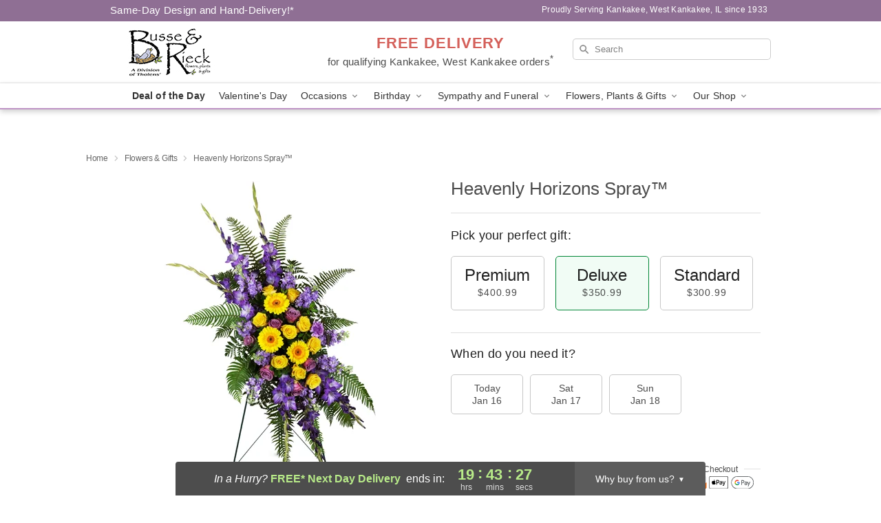

--- FILE ---
content_type: text/html; charset=UTF-8
request_url: https://www.busseandrieck.com/flowers/heavenly-horizons-spray
body_size: 24006
content:
<!DOCTYPE html>
<html lang="en">

<head>
  <meta charset="UTF-8">
<meta name="msvalidate.01" content="" />
<meta name="verify-v1" content="okkwt1rqZ8LZmkExeND8gt4R4NWAza2g68L9NgcdKaw" />
<meta name="google-site-verification" content="okkwt1rqZ8LZmkExeND8gt4R4NWAza2g68L9NgcdKaw" />
<meta name="y_key" content="" />
<meta http-equiv="X-UA-Compatible" content="IE=edge" />
<meta http-equiv="Cache-Control" content="max-age=86400" />
<meta name="description" content="Order Heavenly Horizons Spray&trade; for delivery in Kankakee, West Kankakee. Same day delivery available from Busse &amp; Rieck Flowers Plants and Gifts." />
<meta id="viewport" name="viewport" content="width=device-width, initial-scale=1">
<meta http-equiv="Content-Language" content="en-us" />  <link rel="preconnect" href="https://www.lovingly.com/" crossorigin> <link rel="dns-prefetch" href="https://www.lovingly.com/"><link rel="preconnect" href="https://res.cloudinary.com/" crossorigin> <link rel="dns-prefetch" href="https://res.cloudinary.com/"><link rel="preconnect" href="https://www.google.com/" crossorigin> <link rel="dns-prefetch" href="https://www.google.com/"><link rel="preconnect" href="https://fonts.gstatic.com/" crossorigin> <link rel="dns-prefetch" href="https://fonts.gstatic.com/"><link rel="preconnect" href="https://maps.google.com/" crossorigin> <link rel="dns-prefetch" href="https://maps.google.com/"><link rel="preconnect" href="https://ajax.googleapis.com/" crossorigin> <link rel="dns-prefetch" href="https://ajax.googleapis.com/"><link rel="preconnect" href="https://fonts.gstatic.com/" crossorigin> <link rel="dns-prefetch" href="https://fonts.gstatic.com/">
  
  <meta property="og:url" content="https://www.busseandrieck.com/flowers/heavenly-horizons-spray" />
<meta property="og:type" content="website" />
<meta property="og:title" content="Send Heavenly Horizons Spray&amp;trade; in Kankakee, West Kankakee, IL - Busse &amp;amp; Rieck Flowers Plants and Gifts" />
<meta property="og:description" content="Order Heavenly Horizons Spray&trade; for delivery in Kankakee, West Kankakee. Same day delivery available from Busse &amp; Rieck Flowers Plants and Gifts." />
 
<meta property="og:image" content="http://res.cloudinary.com/ufn/image/upload/c_pad,f_auto,h_154,w_154/bxrkgatyo6o4lnwaecy8.jpg" />

<meta property="og:image:secure_url" content="https://res.cloudinary.com/ufn/image/upload/c_pad,f_auto,h_154,w_154/bxrkgatyo6o4lnwaecy8.jpg" />


<!-- Twitter cards -->

<meta name="twitter:card" content="summary_large_image">
<meta name="twitter:site" content="https://www.busseandrieck.com/flowers/heavenly-horizons-spray">
<meta name="twitter:creator" content="">
<meta name="twitter:title" content="Send Heavenly Horizons Spray&trade; in Kankakee, West Kankakee, IL - Busse &amp; Rieck Flowers Plants and Gifts">
<meta name="twitter:description" content="Order Heavenly Horizons Spray&trade; for delivery in Kankakee, West Kankakee. Same day delivery available from Busse &amp; Rieck Flowers Plants and Gifts.">
<meta name="twitter:image" content="https://res.cloudinary.com/ufn/image/upload/c_pad,f_auto,h_154,w_154/bxrkgatyo6o4lnwaecy8.jpg">
  
    <link rel="canonical" href="https://www.busseandrieck.com/flowers/heavenly-horizons-spray" />

  <!-- secure Fav and touch icons -->
<link rel="apple-touch-icon" sizes="57x57" href="https://res.cloudinary.com/ufn/image/upload/c_pad,h_57,w_57,fl_progressive,f_auto,q_auto/v1654277644/lovingly-logos/lovingly-favicon.ico">
<link rel="apple-touch-icon" sizes="114x114" href="https://res.cloudinary.com/ufn/image/upload/c_pad,h_114,w_114,fl_progressive,f_auto,q_auto/v1654277644/lovingly-logos/lovingly-favicon.ico">
<link rel="apple-touch-icon" sizes="72x72" href="https://res.cloudinary.com/ufn/image/upload/c_pad,h_72,w_72,fl_progressive,f_auto,q_auto/v1654277644/lovingly-logos/lovingly-favicon.ico">
<link rel="apple-touch-icon-precomposed" href="https://res.cloudinary.com/ufn/image/upload/c_pad,h_57,w_57,fl_progressive,f_auto,q_auto/v1654277644/lovingly-logos/lovingly-favicon.ico">
<link rel="shortcut icon" href="https://res.cloudinary.com/ufn/image/upload/c_scale,h_15,w_15,fl_progressive,f_auto,q_auto/v1654277644/lovingly-logos/lovingly-favicon.ico">

  <title>
    Send Heavenly Horizons Spray&trade; in Kankakee, West Kankakee, IL - Busse &amp; Rieck Flowers Plants and Gifts  </title>

    <script>
  window.storeCurrency = 'USD';
  </script>

    

<script>


var jsdata = {"gtm_code":"GTM-PTBBP8FF","site_identifier":"www.busseandrieck.com","site_ga4_id":"G-ZQDPEXXW65"};

// Initialize the data layer with site identifier and optional GA4/AdWords IDs
window.dataLayer = window.dataLayer || [];
var dataLayerInit = {
  'site_identifier': jsdata.site_identifier
};

// Add GA4 ID if available
if (jsdata.site_ga4_id) {
  dataLayerInit['site_ga4_id'] = jsdata.site_ga4_id;
}

// Add AdWords conversion ID if available
if (jsdata.site_adwords_id) {
  dataLayerInit['site_adwords_id'] = jsdata.site_adwords_id;
}

window.dataLayer.push(dataLayerInit);

// Google Tag Manager
(function(w,d,s,l,i){w[l]=w[l]||[];w[l].push({'gtm.start':
new Date().getTime(),event:'gtm.js'});var f=d.getElementsByTagName(s)[0],
j=d.createElement(s),dl=l!='dataLayer'?'&l='+l:'';j.async=true;j.src=
'https://gtm.lovingly.com/gtm.js?id='+i+dl;f.parentNode.insertBefore(j,f);
})(window,document,'script','dataLayer',jsdata.gtm_code);
// End Google Tag Manager

</script>
  <link rel='stylesheet' href='/css/theme/gambit/gambit_single-product.css?v=1768514404'></link><link rel='preload' href='/css/theme/gambit/gambit_master.css?v=1768514404' as='style' onload='this.onload=null;this.rel="stylesheet"'></link><link rel='preload' href='/css/theme/gambit/gambit_skin_white_lavender.css?v=1768514404' as='style' onload='this.onload=null;this.rel="stylesheet"'></link>
  
    <script type="application/ld+json">
{
    "@context": "https://schema.org",
    "@type": "Florist",
    "@id": "https://www.busseandrieck.com#business",
    "name": "Busse \u0026 Rieck Flowers Plants and Gifts",
    "url": "https://www.busseandrieck.com",
    "legalName": "Tholens\u0027 Landscaping, Inc.  d/b/a Busse \u0026 Rie",
    "description": "Order Heavenly Horizons Spray\u2122 for delivery in Kankakee, West Kankakee. Same day delivery available from Busse \u0026 Rieck Flowers Plants and Gifts.",
    "logo": "https://res.cloudinary.com/ufn/image/upload/v1498235356/1498235355974_1.jpg",
    "image": [
        "https://res.cloudinary.com/ufn/image/upload/v1487123135/thor_splash/spring/Spring_Mobile.jpg"
    ],
    "priceRange": "$$",
    "telephone": "+18159332295",
    "email": "wecare@busseandrieck.com",
    "currenciesAccepted": "USD",
    "acceptedPaymentMethod": [
        "Cash",
        "CreditCard"
    ],
    "foundingDate": "1933",
    "address": {
        "@type": "PostalAddress",
        "streetAddress": "2001 W Court St.",
        "addressLocality": "Kankakee",
        "addressRegion": "IL",
        "postalCode": "60901",
        "addressCountry": "US"
    },
    "geo": {
        "@type": "GeoCoordinates",
        "latitude": 41.118955,
        "longitude": -87.892221
    },
    "hasMap": "https://www.google.com/maps/dir/?api=1\u0026destination=41.11895500,-87.89222100\u0026travelmode=driving",
    "openingHours": [
        "Mo 08:00:00-16:00:00",
        "Tu 08:00:00-16:00:00",
        "We 08:00:00-16:00:00",
        "Th 08:00:00-16:00:00",
        "Fr 08:00:00-16:00:00",
        "Sa 08:00:00-15:00:00"
    ],
    "sameAs": [
        "https://www.google.com/maps?cid=14161630263775227564\u0026_ga=2.38256739.1564696265.1539378294-80361800.1539378294",
        "https://www.facebook.com/BusseandRieck/",
        "https://twitter.com/@BusseAndRieck",
        "https://www.instagram.com/busse_and_rieck/"
    ],
    "contactPoint": {
        "@type": "ContactPoint",
        "contactType": "customer service",
        "telephone": "+18159332295",
        "email": "wecare@busseandrieck.com",
        "areaServed": "Kankakee IL",
        "availableLanguage": [
            "English"
        ]
    },
    "areaServed": {
        "@type": "AdministrativeArea",
        "name": "Kankakee, IL"
    },
    "makesOffer": [
        {
            "@type": "Offer",
            "name": "Florist\u0027s Choice Daily Deal",
            "price": "44.95",
            "priceCurrency": "USD",
            "availability": "https://schema.org/InStock",
            "url": "https://www.busseandrieck.com/flowers/florists-choice-daily-deal"
        },
        {
            "@type": "Offer",
            "name": "Same-Day Flower Delivery Service",
            "price": "0.00",
            "priceCurrency": "USD",
            "availability": "https://schema.org/InStock",
            "url": "https://www.busseandrieck.com/delivery-policy"
        }
    ]
}
</script>

  
</head>

<body class="body
             white-skin">
    
<!-- Google Tag Manager (noscript) -->
<noscript><iframe src="https://gtm.lovingly.com/ns.html?id=GTM-PTBBP8FF"
height="0" width="0" style="display:none;visibility:hidden"></iframe></noscript>
<!-- End Google Tag Manager (noscript) -->

  <a class="main-content-link" href="#maincontent">Skip to main content</a>

  <div id="covidModal" role="dialog" aria-label="Covid-19 Modal" class="reveal-modal animated medium covid-modal" data-reveal>

  <p>For our<strong> freshest, most beautiful blooms, please shop our <a href="/flowers/florists-choice-daily-deal" title="Deal of the Day">Florist’s Choice</a> options,</strong> as we may be experiencing
      delays in receiving shipments of certain flower types.
  </p>

  <p>Please note that for all other orders, we may need to replace stems so we can deliver the freshest bouquet possible, and we may have to use a different vase.</p>

  <p>We promise to always deliver a  <strong>fresh, beautiful, and completely one-of-a-kind gift</strong> of the same or greater value as what you selected.<p>

  <p>Deliveries may also be impacted by COVID-19 restrictions. Rest assured that we are taking all recommended precautions to ensure customer satisfaction and safety.
    <br>
    <br>
    Delivery impacts may include:</p>
  <ul>
    <li>Restricted deliveries to hospitals or nursing homes </li>
    <li>Restricted deliveries to office buildings </li>
    <li>Restricted access to certain regional areas</li>
  </ul>

  <p>In addition, we may be using “no contact” delivery procedures. After confirming that the
    recipient is available to accept, their gift will be left at the door and the delivery driver will step back a
    safe distance to ensure they receive their gift.</p>

  <p>Please see our <a href="/about-us" aria-label="About Us">About Us</a> page for more details. We appreciate
        your understanding and support!</p>

  <a class="close-reveal-modal" aria-label="Close Covid-19 modal" tabindex="0" role="button">&#215;</a>

</div>

<div id="deliveryLaterModal" role="dialog" aria-label="Delivery Later Modal" aria-modal="true" class="reveal-modal animated medium covid-modal delivery-later-modal" data-reveal>

  <img class="delivery-later-modal__logo b-lazy" src="[data-uri]" data-src="https://res.cloudinary.com/ufn/image/upload/v1586371085/gift-now-logo_xqjmjz.svg" alt="Gift Now, Deliver Later logo">

  <div id="delivery-later-title" class="delivery-later-modal-title">Gift Now, Deliver Later</div>

  <p class="delivery-later-modal-subtitle">With <strong>Gift Now, Deliver Later</strong>, you'll send smiles twice! Here's how:</p>
  <img class="delivery-later-modal__small-image b-lazy" src="[data-uri]" data-src="https://res.cloudinary.com/ufn/image/upload/v1675263741/gift-card_yjh09i.svg" alt="Gift Card Logo">
  <p class="delivery-later-modal__instructions-copy">SMILE 1
  </p>
  <p>When you complete your purchase, your lucky recipient will instantly receive a surprise email that includes your card message and a picture of the flowers you chose.</p>
  <img class="delivery-later-modal__small-image b-lazy" src="[data-uri]" data-src="https://res.cloudinary.com/ufn/image/upload/v1675263852/Flowers_gsren6.svg" alt="Flowers logo">
  <p class="delivery-later-modal__instructions-copy">SMILE 2</p>

  <p>As soon as possible (usually within two weeks), we'll contact your recipient to schedule delivery of their gorgeous floral gift. Trust us, it'll be worth the wait! </p>

  <a class="close-reveal-modal" aria-label="Close Gift Now, Deliver Later modal" tabindex="0" role="button">&#215;</a>

</div>

<div id="alcoholModal" role="dialog" aria-label="Alcohol Modal" aria-modal="true" class="reveal-modal animated medium covid-modal" data-reveal>

  <p id="alcohol-modal-title"><strong>Wine for every occasion</strong></p>

  <p>We offer a wide-selection of premium wines to perfectly pair with your floral gift.</p>

  <p>Ordering a bottle (or two!) from our site is easy. Just make sure that:</p>
  <ul>
    <li>You're 21 or older</li>
    <li>The person picking up or receiving the delivery is 21 or older</li>
  </ul>

  <a class="close-reveal-modal" aria-label="Close alcohol modal" tabindex="0" role="button">&#215;</a>

</div>      <!-- Hidden trigger link for the modal -->
    <a href="#" data-reveal-id="coupon-modal" style="display: none;">Open Coupon Details</a>

    <div id="coupon-modal" class="reveal-modal animated small" data-reveal role="dialog" aria-label="coupon-modal-title" aria-modal="true">
        <div class="coupon-modal-content">
            <div class="coupon-modal-close">
                <div class="close-icon">
                    <a class="close-reveal-modal" aria-label="Close modal" tabindex="0" role="button">&#215;</a>
                </div>
            </div>
            <div class="coupon-modal-text">
                <p id="coupon-modal-title" class="banner-modal-content"></p>
            </div>
        </div>
    </div>

    <script>
        window.couponData = [];
    </script>

 
  
  
    <header id="stickyHeader">
            <div class="header__top-banner theme__background-color--dark">
        <div class="row">

          <div class="sticky__content">

            <!-- Sticky content -->
            <div class="sticky__store-name">
              <a class="JSVAR__lovingly-exclusive-override-slug" href="/" title="Busse & Rieck Flowers Plants and Gifts - Kankakee, West Kankakee Flower Delivery" notranslate>
                Busse & Rieck Flowers Plants and Gifts              </a>
            </div>
            <div class="sticky__assurance">100% Florist-Designed and Hand-Delivered!</div>

          </div>

          <div class="header__text-container">
            <!-- Non-sticky content -->
            <div class="header__established">
              <a class="JSVAR__lovingly-exclusive-override-slug" href="/delivery-policy#:~:text=Same%20Day%20Delivery,-%3A" aria-label="Delivery Policy" title="Same-Day Design and Hand-Delivery!" target="_blank">
                Same-Day Design and Hand-Delivery!*
              </a>
            </div>

            <div class="header__phone-address">
                              <span id="proudly_serving" style="margin-right: 5px;"> 
                  Proudly Serving Kankakee, West Kankakee, IL                  since 1933                </span>
                          </div>
          </div>

        </div>

      </div>

      <div class="header__solid-skin-container">

        <div class="row header__container">

          <div class="header">

            <!-- Left column -->
<div class="hide-for-small header__logo-container ieLogoContainer">

  <div>

    <a href="/" aria-label="Busse & Rieck Flowers Plants and Gifts" class="JSVAR__lovingly-exclusive-override-slug header__logo-image-container header__logo-text" id="fittext1" title="Busse & Rieck Flowers Plants and Gifts - Kankakee, West Kankakee Flower Delivery">

      <figure><img loading="eager" alt="Flower delivery in Kankakee, West Kankakee IL image" src="https://res.cloudinary.com/ufn/image/upload/c_pad,f_auto,q_auto,fl_progressive/1498235355974_1" /><figcaption>Busse & Rieck Flowers Plants and Gifts - Flower Delivery in Kankakee, West Kankakee, IL</figcaption></figure>
    </a>
  </div>

</div>
            <!-- Center column -->
<div class="hide-for-small free-delivery__container ">

  
  <div class="free-delivery">

      <a href="#" title="Free Delivery Disclaimer" data-reveal-id="free-delivery-disclaimer"><strong>FREE DELIVERY</strong> <span>for qualifying Kankakee, West Kankakee orders<sup>*</sup></span></a>
  </div>

  
</div>

            <!-- Right column -->
            <div class="hide-for-small header__right-column logo_vert_align ">

              <!-- Search Bar -->
<div class="search__container ">
  
  <form action="/categories/searchProds" role="search" class="search-form" id="search-form-desktop" method="get" accept-charset="utf-8">
  <input name="sr" class="search-field search-input left" aria-label="Search" placeholder="Search" id="search-input-gambit-desktop" type="text"/>
  <input type="hidden" name="s_en" id="search-endesktop"/>
  <input class="hide" aria-hidden="1" type="submit" value="Submit Search Form"/>
  <label class="placeholder-label" id="search-placeholder-fallback-desktop">Search</label>

</form>
</div><!--/search__container-->

            </div>

          </div>

        </div>

      </div>

      <!-- NAVIGATION -->
      
<section class="mobile-navigation-bar" id="mobile-navigation-bar">
  <div class="mobile-navigation-bar__toggle hide-mobile-nav">
    <div id="toggle-nav" class="hamburger hamburger--squeeze js-hamburger">
      <div class="hamburger-box">
        <div class="hamburger-inner"></div>
      </div>
    </div>
  </div>
  <div class="mobile-navigation-bar__name hide-mobile-nav">
    <a class="JSVAR__lovingly-exclusive-override-slug" title="Busse & Rieck Flowers Plants and Gifts" href="/">
      Busse & Rieck Flowers Plants and Gifts    </a>
  </div>
  <div class="mobile-navigation-bar__right-section hide-mobile-nav">
    <button id="searchIcon" type="submit" alt="Open search input">
    <img width="19" height="19" alt="search glass icon"
        src="https://res.cloudinary.com/ufn/image/upload/w_19,h_19,f_auto,q_auto/v1472224554/storefront_assets/search.png" />
</button>
    <!-- Back button : id backNext -->
<div class="back-next-button__container" id="backNext">
    <button type="button" role="button"  class="back-next-button" id="navBackButton">
        <img height="auto" src="https://res.cloudinary.com/ufn/image/upload/v1570470309/arrow_upward-24px_gjozgt.svg"
            alt="Back arrow" />
    </button>
</div>  </div>

  <div id="mobileSearchContainer" class="search-form__container hide-mobile-nav">
    <!-- Search Bar -->
<div class="search__container ">
  
  <form action="/categories/searchProds" role="search" class="search-form" id="search-form-mobile" method="get" accept-charset="utf-8">
  <input name="sr" class="search-field search-input left" aria-label="Search" placeholder="Search" id="search-input-gambit-mobile" type="text"/>
  <input type="hidden" name="s_en" id="search-enmobile"/>
  <input class="hide" aria-hidden="1" type="submit" value="Submit Search Form"/>
  <label class="placeholder-label" id="search-placeholder-fallback-mobile">Search</label>

</form>
</div><!--/search__container-->
  </div>

  <div class="mobile-navigation__side-list hide-mobile-nav" id="mobile-nav-sidebar">
    <ul>
      <li class="sr-only">Nav Menu</li>
    </ul>
  </div>

  <div role="navigation" id="mobile-nav-content" class="mobile-navigation__main-list hide-mobile-nav">
    <ul>
      <!-- DEAL OF THE DAY -->
      <li class="mobile-navigation__list-item promoted-product-link">
        <a href="/flowers/florists-choice-daily-deal" title="View Deal of the Day Product" class="mobile-navigation__deal-link JSVAR__lovingly-exclusive-override-slug" aria-label="Deal of the Day">Deal of the Day</a>      </li>

      <!-- FEATURED CATEGORY -->
                      <li class="mobile-navigation__list-item">
          <a href="/valentines-day" class="">Valentine's Day</a>        </li>
      
            
      <li class="mobile-navigation__list-item mobile-navigation__has-dropdown">
        <button type="button" role="button" aria-haspopup="true" aria-expanded="false" class="mobile-navigation__dropdown-button"
          data-ul="occasions">Occasions          <svg role="presentation" class="right-carat" xmlns="http://www.w3.org/2000/svg" width="24" height="24" viewBox="0 0 24 24">
            <path data-name="Path 731" d="M8.59,16.59,13.17,12,8.59,7.41,10,6l6,6-6,6Z" fill="#000" ></path>
            <path data-name="Path 732" d="M0,0H24V24H0Z" fill="none" ></path>
          </svg>
        </button>
        <ul id="occasions">
          
<ul class="navigation__dropdown-list split-column"><li><a href="/valentines-day" title="Visit the Valentine's Day category" class="">Valentine's Day</a></li><li><a href="/winter" title="Visit the Winter category" class="">Winter</a></li><li><a href="/birthday" title="Visit the Birthday category" class="">Birthday</a></li><li><a href="/sympathy-and-funeral" title="Visit the Sympathy and Funeral category" class="">Sympathy and Funeral</a></li><li><a href="/any-occasion" title="Visit the Any Occasion category" class="">Any Occasion</a></li><li><a href="/love-and-romance" title="Visit the Love and Romance category" class="">Love and Romance</a></li><li><a href="/thinking-of-you" title="Visit the Thinking of You category" class="">Thinking of You</a></li><li><a href="/im-sorry-flowers" title="Visit the I'm Sorry Flowers category" class="">I'm Sorry Flowers</a></li><li><a href="/new-baby" title="Visit the New Baby category" class="">New Baby</a></li><li><a href="/get-well" title="Visit the Get Well category" class="">Get Well</a></li><li><a href="/anniversary" title="Visit the Anniversary category" class="">Anniversary</a></li><li><a href="/just-because" title="Visit the Just Because category" class="">Just Because</a></li><li><a href="/thank-you" title="Visit the Thank You category" class="">Thank You</a></li><li><a href="/congratulations" title="Visit the Congratulations category" class="">Congratulations</a></li><li><a href="/business-gifting" title="Visit the Business Gifting category" class="">Business Gifting</a></li></ul>
        </ul>
      </li>
            
      <li class="mobile-navigation__list-item mobile-navigation__has-dropdown">
        <button type="button" role="button" aria-haspopup="true" aria-expanded="false" class="mobile-navigation__dropdown-button"
          data-ul="birthday">Birthday          <svg role="presentation" class="right-carat" xmlns="http://www.w3.org/2000/svg" width="24" height="24" viewBox="0 0 24 24">
            <path data-name="Path 731" d="M8.59,16.59,13.17,12,8.59,7.41,10,6l6,6-6,6Z" fill="#000" ></path>
            <path data-name="Path 732" d="M0,0H24V24H0Z" fill="none" ></path>
          </svg>
        </button>
        <ul id="birthday">
          
<ul class="navigation__dropdown-list "><li><a href="/birthday" title="Visit the All Birthday category" class="">All Birthday</a></li><li><a href="/birthday-for-friend" title="Visit the Birthday for Friend category" class="">Birthday for Friend</a></li><li><a href="/birthday-for-her" title="Visit the Birthday for Her category" class="">Birthday for Her</a></li><li><a href="/birthday-for-mom" title="Visit the Birthday for Mom category" class="">Birthday for Mom</a></li><li><a href="/birthday-for-colleague" title="Visit the Birthday for Colleague category" class="">Birthday for Colleague</a></li><li><a href="/birthday-for-him" title="Visit the Birthday for Him category" class="">Birthday for Him</a></li></ul>
        </ul>
      </li>
            
      <li class="mobile-navigation__list-item mobile-navigation__has-dropdown">
        <button type="button" role="button" aria-haspopup="true" aria-expanded="false" class="mobile-navigation__dropdown-button"
          data-ul="sympathy_and_funeral">Sympathy and Funeral          <svg role="presentation" class="right-carat" xmlns="http://www.w3.org/2000/svg" width="24" height="24" viewBox="0 0 24 24">
            <path data-name="Path 731" d="M8.59,16.59,13.17,12,8.59,7.41,10,6l6,6-6,6Z" fill="#000" ></path>
            <path data-name="Path 732" d="M0,0H24V24H0Z" fill="none" ></path>
          </svg>
        </button>
        <ul id="sympathy_and_funeral">
          
<ul class="navigation__dropdown-list split-column"><li><a href="/sympathy-and-funeral" title="Visit the All Sympathy and Funeral category" class="">All Sympathy and Funeral</a></li><li><a href="/funeral-sprays-and-wreaths" title="Visit the Funeral Sprays and Wreaths category" class="">Funeral Sprays and Wreaths</a></li><li><a href="/funeral-service-flowers" title="Visit the Funeral Service Flowers category" class="">Funeral Service Flowers</a></li><li><a href="/sympathy-for-home-or-office" title="Visit the Sympathy for Home or Office category" class="">Sympathy for Home or Office</a></li><li><a href="/sympathy-plants" title="Visit the Sympathy Plants category" class="">Sympathy Plants</a></li><li><a href="/loss-of-a-pet" title="Visit the Loss of a Pet category" class="">Loss of a Pet</a></li></ul>
        </ul>
      </li>
            
      <li class="mobile-navigation__list-item mobile-navigation__has-dropdown">
        <button type="button" role="button" aria-haspopup="true" aria-expanded="false" class="mobile-navigation__dropdown-button"
          data-ul="flowers__plants___gifts">Flowers, Plants & Gifts          <svg role="presentation" class="right-carat" xmlns="http://www.w3.org/2000/svg" width="24" height="24" viewBox="0 0 24 24">
            <path data-name="Path 731" d="M8.59,16.59,13.17,12,8.59,7.41,10,6l6,6-6,6Z" fill="#000" ></path>
            <path data-name="Path 732" d="M0,0H24V24H0Z" fill="none" ></path>
          </svg>
        </button>
        <ul id="flowers__plants___gifts">
          
<ul class="navigation__dropdown-list triple-column"><li class="navigation__subnav-list"><div class="navigation__dropdown-title">Flower Type</div><ul class="navigation__dropdown-list"><li><a href="/lilies" title="Visit the Lilies category" class="">Lilies</a></li><li><a href="/roses" title="Visit the Roses category" class="">Roses</a></li></ul></li><li class="navigation__subnav-list"><div class="navigation__dropdown-title">Plants</div><ul class="navigation__dropdown-list"><li><a href="/green-plants" title="Visit the Green Plants category" class="">Green Plants</a></li><li><a href="/blooming-plants" title="Visit the Blooming Plants category" class="">Blooming Plants</a></li></ul></li><li class="navigation__subnav-list"><div class="navigation__dropdown-title">Color</div><ul class="navigation__dropdown-list"><li><a href="/purple" title="Visit the Purple category" class="">Purple</a></li><li><a href="/yellow" title="Visit the Yellow category" class="">Yellow</a></li><li><a href="/white" title="Visit the White category" class="">White</a></li><li><a href="/red" title="Visit the Red category" class="">Red</a></li><li><a href="/blue" title="Visit the Blue category" class="">Blue</a></li></ul></li><li class="navigation__subnav-list"><div class="navigation__dropdown-title">Collections</div><ul class="navigation__dropdown-list"><li><a href="/premium-collection" title="Visit the Premium Collection category" class="">Premium Collection</a></li><li><a href="/our-custom-designs" title="Visit the Our Custom Designs category" class="">Our Custom Designs</a></li></ul></li><li class="navigation__subnav-list"><div class="navigation__dropdown-title">By Price</div><ul class="navigation__dropdown-list"><li><a href="/flowers-under-50" title="Visit the Flowers Under $50 category" class="">Flowers Under $50</a></li><li><a href="/flowers-50-to-60" title="Visit the Flowers $50 to $60 category" class="">Flowers $50 to $60</a></li><li><a href="/flowers-60-to-80" title="Visit the Flowers $60 to $80 category" class="">Flowers $60 to $80</a></li><li><a href="/flowers-over-80" title="Visit the Flowers Over $80 category" class="">Flowers Over $80</a></li></ul></li></ul>
        </ul>
      </li>
      
      <li class="mobile-navigation__list-item mobile-navigation__has-dropdown">
        <button type="button" role="button" aria-haspopup="true" aria-expanded="false" data-ul="our-shop" class="mobile-navigation__dropdown-button" title="Learn more about our shop">
          OUR SHOP
          <svg role="presentation" class="right-carat" xmlns="http://www.w3.org/2000/svg" width="24" height="24" viewBox="0 0 24 24">
            <path id="Path_731" data-name="Path 731" d="M8.59,16.59,13.17,12,8.59,7.41,10,6l6,6-6,6Z" fill="#000" />
            <path id="Path_732" data-name="Path 732" d="M0,0H24V24H0Z" fill="none" />
          </svg>
        </button>
        <ul id="our-shop">
          <li><a title="Visit Testimonials" href="/testimonials">Testimonials</a></li><li><a title="Visit Delivery Policy" href="/delivery-policy">Delivery Policy</a></li>          <li>
            <a href="/about-us">About Us</a>          </li>
          
                      <div class="navigation__dropdown-title">Flower Delivery</div>
            <ul class="navigation__dropdown-list">
              <li><a title="Flower Delivery in Kankakee, IL" aria-label="Flower Delivery in Kankakee, IL" href="/flower-delivery/il/kankakee">Kankakee, IL</a></li><li><a title="Flower Delivery in Bourbonnais, IL" aria-label="Flower Delivery in Bourbonnais, IL" href="/flower-delivery/il/bourbonnais">Bourbonnais, IL</a></li><li><a title="Flower Delivery in Bradley, IL" aria-label="Flower Delivery in Bradley, IL" href="/flower-delivery/il/bradley">Bradley, IL</a></li><li><a title="Flower Delivery in Manteno, IL" aria-label="Flower Delivery in Manteno, IL" href="/flower-delivery/il/manteno">Manteno, IL</a></li><li><a title="Flower Delivery in Chebanse, IL" aria-label="Flower Delivery in Chebanse, IL" href="/flower-delivery/il/chebanse">Chebanse, IL</a></li><li><a title="Flower Delivery in Aroma Park, IL" aria-label="Flower Delivery in Aroma Park, IL" href="/flower-delivery/il/aroma-park">Aroma Park, IL</a></li><li><a title="Flower Delivery in Bonfield, IL" aria-label="Flower Delivery in Bonfield, IL" href="/flower-delivery/il/bonfield">Bonfield, IL</a></li><li><a title="Flower Delivery in Momence, IL" aria-label="Flower Delivery in Momence, IL" href="/flower-delivery/il/momence">Momence, IL</a></li><li><a title="Flower Delivery in Clifton, IL" aria-label="Flower Delivery in Clifton, IL" href="/flower-delivery/il/clifton">Clifton, IL</a></li><li><a title="Flower Delivery in Union Hill, IL" aria-label="Flower Delivery in Union Hill, IL" href="/flower-delivery/il/union-hill">Union Hill, IL</a></li>            </ul>
                    
        </ul>
      </li>

    </ul>
  </div>

  <!-- Mobile View -->
<div role="timer" class="countdown-timer__mobile show-for-small hide-force" id="countdownTimerv2ContainerMobile">
    <a href="#" title="Free Delivery Disclaimer" data-reveal-id="free-delivery-disclaimer">
        <div class="inner">

      <strong>
                <span class="free-tag">FREE*</span>
                <span id="deliveryDayTextMobile"></span>
      </strong>

      <div class="right-side-timer">
        <span class="small">&nbsp;Ends in:&nbsp;</span>
        <div id="countdownTimerv2Mobile" class="timer-mobile" notranslate></div>
      </div>
    </div>

      </a>
  </div>
</section>
<nav role="navigation" class="navigation theme__border-color--medium"
  id="topbar">
  <ul class="navigation__main-list">

    <!-- DEAL OF THE DAY -->
    <li class="navigation__main-link no-dropdown promoted-product-link">
      <strong>
        <a href="/flowers/florists-choice-daily-deal" title="View Deal of the Day Product" class="navigation__main-link-item JSVAR__lovingly-exclusive-override-slug" aria-label="Deal of the Day">Deal of the Day</a>      </strong>
    </li>

    <!-- FEATURED CATEGORY -->
                  <li class="navigation__main-link no-dropdown">
          <a href="/valentines-day" class="navigation__main-link-item ">Valentine's Day</a>        </li>
    
          
      <!-- Inject Sympathy Funeral category into this place -->
                                  <!-- <li class="navigation__main-link no-dropdown"> -->
                      <!-- </li> -->
              
      <li class="navigation__main-link navigation__has-dropdown">
        <button type="button" role="button" aria-haspopup="true" aria-expanded="false" class="navigation__main-link-item">Occasions <img
            class="b-lazy carat" src=[data-uri]
            data-src="https://res.cloudinary.com/ufn/image/upload/v1571166165/down-carat_lpniwv"
            alt="Dropdown down carat" /></button>
        <div class="navigation__dropdown">
          <div class="navigation__dropdown-content">
            <div class="navigation__dropdown-list-wrapper">
              <div class="navigation__dropdown-title">Occasions</div>
              
<ul class="navigation__dropdown-list split-column"><li><a href="/valentines-day" title="Visit the Valentine's Day category" class="">Valentine's Day</a></li><li><a href="/winter" title="Visit the Winter category" class="">Winter</a></li><li><a href="/birthday" title="Visit the Birthday category" class="">Birthday</a></li><li><a href="/sympathy-and-funeral" title="Visit the Sympathy and Funeral category" class="">Sympathy and Funeral</a></li><li><a href="/any-occasion" title="Visit the Any Occasion category" class="">Any Occasion</a></li><li><a href="/love-and-romance" title="Visit the Love and Romance category" class="">Love and Romance</a></li><li><a href="/thinking-of-you" title="Visit the Thinking of You category" class="">Thinking of You</a></li><li><a href="/im-sorry-flowers" title="Visit the I'm Sorry Flowers category" class="">I'm Sorry Flowers</a></li><li><a href="/new-baby" title="Visit the New Baby category" class="">New Baby</a></li><li><a href="/get-well" title="Visit the Get Well category" class="">Get Well</a></li><li><a href="/anniversary" title="Visit the Anniversary category" class="">Anniversary</a></li><li><a href="/just-because" title="Visit the Just Because category" class="">Just Because</a></li><li><a href="/thank-you" title="Visit the Thank You category" class="">Thank You</a></li><li><a href="/congratulations" title="Visit the Congratulations category" class="">Congratulations</a></li><li><a href="/business-gifting" title="Visit the Business Gifting category" class="">Business Gifting</a></li></ul>            </div>
            <div class="navigation__dropdown-divider"></div>
            <div class="navigation__dropdown-promo">
              <a href="/flowers/florists-choice-daily-deal" class="navigation__dropdown-promo-link" aria-label="Deal of the Day"><img alt="Your expert designer will create a unique hand-crafted arrangement." width="304" height="140" src="https://res.cloudinary.com/ufn/image/upload/f_auto,q_auto,fl_progressive,w_304,h_140/Covid-Desktop-Nav-Banner_ynp9ab"></a>            </div>
          </div>
        </div>
      </li>
          
      <!-- Inject Sympathy Funeral category into this place -->
                                  <!-- <li class="navigation__main-link no-dropdown"> -->
                      <!-- </li> -->
              
      <li class="navigation__main-link navigation__has-dropdown">
        <button type="button" role="button" aria-haspopup="true" aria-expanded="false" class="navigation__main-link-item">Birthday <img
            class="b-lazy carat" src=[data-uri]
            data-src="https://res.cloudinary.com/ufn/image/upload/v1571166165/down-carat_lpniwv"
            alt="Dropdown down carat" /></button>
        <div class="navigation__dropdown">
          <div class="navigation__dropdown-content">
            <div class="navigation__dropdown-list-wrapper">
              <div class="navigation__dropdown-title">Birthday</div>
              
<ul class="navigation__dropdown-list split-column"><li><a href="/birthday" title="Visit the All Birthday category" class="">All Birthday</a></li><li><a href="/birthday-for-friend" title="Visit the Birthday for Friend category" class="">Birthday for Friend</a></li><li><a href="/birthday-for-her" title="Visit the Birthday for Her category" class="">Birthday for Her</a></li><li><a href="/birthday-for-mom" title="Visit the Birthday for Mom category" class="">Birthday for Mom</a></li><li><a href="/birthday-for-colleague" title="Visit the Birthday for Colleague category" class="">Birthday for Colleague</a></li><li><a href="/birthday-for-him" title="Visit the Birthday for Him category" class="">Birthday for Him</a></li></ul>            </div>
            <div class="navigation__dropdown-divider"></div>
            <div class="navigation__dropdown-promo">
              <a href="/flowers/florists-choice-daily-deal" class="navigation__dropdown-promo-link" aria-label="Deal of the Day"><img alt="Your expert designer will create a unique hand-crafted arrangement." width="304" height="140" src="https://res.cloudinary.com/ufn/image/upload/f_auto,q_auto,fl_progressive,w_304,h_140/Covid-Desktop-Nav-Banner_ynp9ab"></a>            </div>
          </div>
        </div>
      </li>
          
      <!-- Inject Sympathy Funeral category into this place -->
                                  <!-- <li class="navigation__main-link no-dropdown"> -->
                      <!-- </li> -->
              
      <li class="navigation__main-link navigation__has-dropdown">
        <button type="button" role="button" aria-haspopup="true" aria-expanded="false" class="navigation__main-link-item">Sympathy and Funeral <img
            class="b-lazy carat" src=[data-uri]
            data-src="https://res.cloudinary.com/ufn/image/upload/v1571166165/down-carat_lpniwv"
            alt="Dropdown down carat" /></button>
        <div class="navigation__dropdown">
          <div class="navigation__dropdown-content">
            <div class="navigation__dropdown-list-wrapper">
              <div class="navigation__dropdown-title">Sympathy and Funeral</div>
              
<ul class="navigation__dropdown-list split-column"><li><a href="/sympathy-and-funeral" title="Visit the All Sympathy and Funeral category" class="">All Sympathy and Funeral</a></li><li><a href="/funeral-sprays-and-wreaths" title="Visit the Funeral Sprays and Wreaths category" class="">Funeral Sprays and Wreaths</a></li><li><a href="/funeral-service-flowers" title="Visit the Funeral Service Flowers category" class="">Funeral Service Flowers</a></li><li><a href="/sympathy-for-home-or-office" title="Visit the Sympathy for Home or Office category" class="">Sympathy for Home or Office</a></li><li><a href="/sympathy-plants" title="Visit the Sympathy Plants category" class="">Sympathy Plants</a></li><li><a href="/loss-of-a-pet" title="Visit the Loss of a Pet category" class="">Loss of a Pet</a></li></ul>            </div>
            <div class="navigation__dropdown-divider"></div>
            <div class="navigation__dropdown-promo">
              <a href="/flowers/florists-choice-daily-deal" class="navigation__dropdown-promo-link" aria-label="Deal of the Day"><img alt="Your expert designer will create a unique hand-crafted arrangement." width="304" height="140" src="https://res.cloudinary.com/ufn/image/upload/f_auto,q_auto,fl_progressive,w_304,h_140/Covid-Desktop-Nav-Banner_ynp9ab"></a>            </div>
          </div>
        </div>
      </li>
          
      <!-- Inject Sympathy Funeral category into this place -->
                                  <!-- <li class="navigation__main-link no-dropdown"> -->
                      <!-- </li> -->
              
      <li class="navigation__main-link navigation__has-dropdown">
        <button type="button" role="button" aria-haspopup="true" aria-expanded="false" class="navigation__main-link-item">Flowers, Plants & Gifts <img
            class="b-lazy carat" src=[data-uri]
            data-src="https://res.cloudinary.com/ufn/image/upload/v1571166165/down-carat_lpniwv"
            alt="Dropdown down carat" /></button>
        <div class="navigation__dropdown">
          <div class="navigation__dropdown-content">
            <div class="navigation__dropdown-list-wrapper">
              <div class="navigation__dropdown-title"></div>
              
<ul class="navigation__dropdown-list triple-column"><li class="navigation__subnav-list"><div class="navigation__dropdown-title">Flower Type</div><ul class="navigation__dropdown-list"><li><a href="/lilies" title="Visit the Lilies category" class="">Lilies</a></li><li><a href="/roses" title="Visit the Roses category" class="">Roses</a></li></ul></li><li class="navigation__subnav-list"><div class="navigation__dropdown-title">Plants</div><ul class="navigation__dropdown-list"><li><a href="/green-plants" title="Visit the Green Plants category" class="">Green Plants</a></li><li><a href="/blooming-plants" title="Visit the Blooming Plants category" class="">Blooming Plants</a></li></ul></li><li class="navigation__subnav-list"><div class="navigation__dropdown-title">Color</div><ul class="navigation__dropdown-list"><li><a href="/purple" title="Visit the Purple category" class="">Purple</a></li><li><a href="/yellow" title="Visit the Yellow category" class="">Yellow</a></li><li><a href="/white" title="Visit the White category" class="">White</a></li><li><a href="/red" title="Visit the Red category" class="">Red</a></li><li><a href="/blue" title="Visit the Blue category" class="">Blue</a></li></ul></li><li class="navigation__subnav-list"><div class="navigation__dropdown-title">Collections</div><ul class="navigation__dropdown-list"><li><a href="/premium-collection" title="Visit the Premium Collection category" class="">Premium Collection</a></li><li><a href="/our-custom-designs" title="Visit the Our Custom Designs category" class="">Our Custom Designs</a></li></ul></li><li class="navigation__subnav-list"><div class="navigation__dropdown-title">By Price</div><ul class="navigation__dropdown-list"><li><a href="/flowers-under-50" title="Visit the Flowers Under $50 category" class="">Flowers Under $50</a></li><li><a href="/flowers-50-to-60" title="Visit the Flowers $50 to $60 category" class="">Flowers $50 to $60</a></li><li><a href="/flowers-60-to-80" title="Visit the Flowers $60 to $80 category" class="">Flowers $60 to $80</a></li><li><a href="/flowers-over-80" title="Visit the Flowers Over $80 category" class="">Flowers Over $80</a></li></ul></li></ul>            </div>
            <div class="navigation__dropdown-divider"></div>
            <div class="navigation__dropdown-promo">
              <a href="/flowers/florists-choice-daily-deal" class="navigation__dropdown-promo-link" aria-label="Deal of the Day"><img alt="Your expert designer will create a unique hand-crafted arrangement." width="304" height="140" src="https://res.cloudinary.com/ufn/image/upload/f_auto,q_auto,fl_progressive,w_304,h_140/Covid-Desktop-Nav-Banner_ynp9ab"></a>            </div>
          </div>
        </div>
      </li>
    
    <li class="navigation__main-link navigation__has-dropdown navigation__cms-dropdown split-column">
      <button type="button" role="button" aria-haspopup="true" aria-expanded="false" class="navigation__main-link-item">Our Shop <img class="b-lazy carat"
          src=[data-uri]
          data-src="https://res.cloudinary.com/ufn/image/upload/v1571166165/down-carat_lpniwv"
          alt="Dropdown down carat" /></button>
      <div class="navigation__dropdown">
        <div class="navigation__dropdown-content geo-landing">
          <ul class="navigation__dropdown-list cms-column">
            <li>
              <a href="/about-us" title="About our shop">About Us</a>            </li>
            <li>
              <a href="/delivery-policy" aria-label="Delivery Policy">Delivery &amp; Substitution
                Policy</a>
            </li>
            <li>
              <a href="/flowers" aria-label="All Flowers & Gifts">All Flowers & Gifts</a>
            </li>
            <li><a title="Visit Testimonials" aria-label="Visit Testimonials" href="/testimonials">Testimonials</a></li>          </ul>
                        <div class="navigation__dropdown-title geo-landing-locations">
                Flower Delivery
                <ul class="navigation__dropdown-list">
                <li><a title="Flower Delivery in Kankakee, IL" aria-label="Flower Delivery in Kankakee, IL" href="/flower-delivery/il/kankakee">Kankakee, IL</a></li><li><a title="Flower Delivery in Bourbonnais, IL" aria-label="Flower Delivery in Bourbonnais, IL" href="/flower-delivery/il/bourbonnais">Bourbonnais, IL</a></li><li><a title="Flower Delivery in Bradley, IL" aria-label="Flower Delivery in Bradley, IL" href="/flower-delivery/il/bradley">Bradley, IL</a></li><li><a title="Flower Delivery in Manteno, IL" aria-label="Flower Delivery in Manteno, IL" href="/flower-delivery/il/manteno">Manteno, IL</a></li><li><a title="Flower Delivery in Chebanse, IL" aria-label="Flower Delivery in Chebanse, IL" href="/flower-delivery/il/chebanse">Chebanse, IL</a></li><li><a title="Flower Delivery in Aroma Park, IL" aria-label="Flower Delivery in Aroma Park, IL" href="/flower-delivery/il/aroma-park">Aroma Park, IL</a></li><li><a title="Flower Delivery in Bonfield, IL" aria-label="Flower Delivery in Bonfield, IL" href="/flower-delivery/il/bonfield">Bonfield, IL</a></li><li><a title="Flower Delivery in Momence, IL" aria-label="Flower Delivery in Momence, IL" href="/flower-delivery/il/momence">Momence, IL</a></li><li><a title="Flower Delivery in Clifton, IL" aria-label="Flower Delivery in Clifton, IL" href="/flower-delivery/il/clifton">Clifton, IL</a></li><li><a title="Flower Delivery in Union Hill, IL" aria-label="Flower Delivery in Union Hill, IL" href="/flower-delivery/il/union-hill">Union Hill, IL</a></li>                </ul>
              </div>
            
          <div class="navigation__dropdown-divider"></div>
          <div class="navigation__dropdown-promo">
            <a href="/flowers/florists-choice-daily-deal" class="navigation__dropdown-promo-link" aria-label="Deal of the Day"><img alt="Your expert designer will create a unique hand-crafted arrangement." width="304" height="140" src="https://res.cloudinary.com/ufn/image/upload/f_auto,q_auto,fl_progressive,w_304,h_140/Covid-Desktop-Nav-Banner_ynp9ab"></a>          </div>
        </div>
      </div>
    </li>

  </ul>

</nav>
    </header>
    <!-- End solid header container -->

          <!-- Desktop Version -->
<div role="timer" class="countdown-timer hide-for-small hide-force" id="countdownTimerv2ContainerDesktop">
  <div class="countdown-timer__top-container" id="toggleBlock">
    <div class="timer-container">
      <div class="inner">
        <div class="text">
          <em>
            <span id="deliveryDayPreText"></span>
          </em> 
            <strong>
            FREE*            <span id="deliveryDayTextDesktop"></span>
            </strong>&nbsp;ends in:&nbsp;
        </div>
        <div class="timer" id="countdownTimerv2Desktop">

        </div>
      </div>
    </div>
    <div class="assurance-container">
      Why buy from us?&nbsp;
      <span class="toggle-icon__close" id="toggleIconClose">&#x25b2;</span>
      <span class="toggle-icon__open" id="toggleIconOpen">&#x25bc;</span>
    </div>
  </div>
  <div class="countdown-timer__satisfaction-container" id="satisfactionBottomContainer">
    <div class="row">
      <div class="column">
        <div class="section-block">
          <div class="poa__section"><div class="poa__attention">100%</div><div class="poa__secondary">SATISFACTION <br> GUARANTEE</div></div>
        </div>
      </div>
        <div class="column">
          <div class="section-block">
            <div class="poa__section">
              <div class="poa__attention">REAL</div>
              <div class="poa__secondary">WE ARE A REAL
                <br/>LOCAL FLORIST
              </div>
            </div>
          </div>
        </div>
      <div class="column">
        <div class="section-block">
          <div class="poa__section"><div class="poa__attention">100%</div><div class="poa__secondary">FLORIST DESIGNED <br> AND HAND DELIVERED</div></div>
        </div>
      </div>
    </div>
          <div class="disclaimer-text">
      * Free local delivery is available for local online orders only. For orders being sent outside of our local delivery zone,
        a delivery fee based on the recipient’s address will be calculated during checkout.
      </div>
      </div>
</div>
    
    <!-- Start CONTENT-->
    <main id="maincontent"
      class=" ">
      <script async>
  window.product = {"AccountProduct":{"id":"989534","account_id":"72352","product_id":"299","seo_id":"404003","price":"300.99","deluxe_increment":"50.00","premium_increment":"100.00","deluxe_price":"350.99","premium_price":"400.99","num_sales":"3","is_virtual":false,"is_favorite":false,"is_active":true,"is_enabled_deluxe":true,"is_enabled_premium":true,"is_tax_free":false,"is_food_tax_exempt":false,"is_lovingly_fee_free":false,"created":"2017-06-20 15:52:25","last_viewed":"2025-01-15 15:11:19","modified":"2025-01-15 15:11:19","extra_data":"{}","price_premium":"400.99","price_deluxe":"350.99","is_active_premium":"1","is_active_deluxe":"1","Product":{"id":"299","product_type_id":"4","account_id":null,"arrangement_id":"303","selection_guide_id":"1","name":"Heavenly Horizons Spray\u2122","slug":"heavenly-horizons-spray","description":"\u003Cp\u003ENo words can fully express our thoughts and feelings. Treat them to a heavenly spray of eternal love as a reminder that a life celebrated is a life remembered.\u003C\/p\u003E\u003Cp\u003E\u003Cem\u003EA peaceful combination of yellow Gerbera daisies, yellow roses, purple gladiolus, lavender roses, purple carnations, stock, and sword fern are beautifully arranged in a classic spray for the service or wake.\u003C\/em\u003E\u003C\/p\u003E","meta_description":null,"care_instructions":null,"detailed_recipe":"rose roses gladiolus gladioli stock gerbera daisy daisies carnation carnations fern ferns leatherleaf","page_title":"Flowers","price":"168.95","deluxe_increment":"25.00","premium_increment":"50.00","size":"31\u0022 W x 52\u0022 H","type":"arrangement","sku":"UFN1214","deluxe_sku":null,"premium_sku":null,"is_active":true,"is_always_enabled":false,"is_funeral":true,"is_addon":false,"is_21plus":"0","is_base":true,"is_splash_promo":false,"is_temp_theme_product":false,"promo_text":null,"is_freeform":false,"is_tax_free":false,"is_food_tax_exempt":false,"is_lovingly_fee_free":false,"manufacturer":"ufn","created":"2013-02-25 23:28:55","last_viewed":null,"modified":"2025-12-02 15:34:55","product_id":"299","price_deluxe":"193.95","price_premium":"218.95","ProductImage":[{"id":"299","product_id":"299","size":"standard","extra_id":null,"extra_size_label":null,"extra_description":null,"cloudfront_filename":null,"ordr":null,"created":"1970-01-01 00:00:00","modified":null,"filename":"bxrkgatyo6o4lnwaecy8.jpg"}]}}} ;
</script>

<!-- Back Button and Breadcrumbs Section -->
<div class="back-and-breadcrumbs-section">
  <div class="back-button-container">
    <button id="back-button"
            class="back-button hide"
            data-category=""
            data-url=""
            aria-label="Back">
      <div class="back-button__icon">
        <svg xmlns="http://www.w3.org/2000/svg" width="16" height="16" viewBox="0 0 16 16" fill="none">
          <path d="M13.3334 7.33332H5.22008L8.94675 3.60666L8.00008 2.66666L2.66675 7.99999L8.00008 13.3333L8.94008 12.3933L5.22008 8.66666H13.3334V7.33332Z" fill="#005E26"/>
        </svg>
      </div>
      <span class="back-button__text" id="back-button-text">Back</span>
    </button>
  </div>
  
  <div class="breadcrumb-container">
        <div class="product-breadcrumbs-wrapper"><nav class="breadcrumbs" aria-label="Breadcrumb"><div class="breadcrumb-list"><span class="breadcrumb-item"><a href="/">Home</a></span><span class="breadcrumb-separator" aria-hidden="true"><svg xmlns="http://www.w3.org/2000/svg" width="16" height="16" viewBox="0 0 16 16" fill="none"><path d="M6.46979 4L5.52979 4.94L8.58312 8L5.52979 11.06L6.46979 12L10.4698 8L6.46979 4Z" fill="black" fill-opacity="0.24"/></svg></span><span class="breadcrumb-item"><a href="/flowers">Flowers &amp; Gifts</a></span><span class="breadcrumb-separator" aria-hidden="true"><svg xmlns="http://www.w3.org/2000/svg" width="16" height="16" viewBox="0 0 16 16" fill="none"><path d="M6.46979 4L5.52979 4.94L8.58312 8L5.52979 11.06L6.46979 12L10.4698 8L6.46979 4Z" fill="black" fill-opacity="0.24"/></svg></span><span class="breadcrumb-item breadcrumb-current" aria-current="page">Heavenly Horizons Spray™</span></div></nav></div><script type="application/ld+json">{
    "@context": "https://schema.org",
    "@type": "BreadcrumbList",
    "itemListElement": [
        {
            "@type": "ListItem",
            "position": 1,
            "name": "Home",
            "item": "https://www.busseandrieck.com/"
        },
        {
            "@type": "ListItem",
            "position": 2,
            "name": "Flowers & Gifts",
            "item": "https://www.busseandrieck.com/flowers"
        },
        {
            "@type": "ListItem",
            "position": 3,
            "name": "Heavenly Horizons Spray\u2122"
        }
    ]
}</script>  </div>
</div>

<section class="row storefrontWrap">
  <h1 class="sr-only">Heavenly Horizons Spray™</h1>

  <div class="row product productSectionOne mobile-reaarange-container">
    <div class="large-6 columns product__image-container product__section-one">

      
<img src="https://res.cloudinary.com/ufn/image/upload/c_pad,f_auto,fl_progressive,h_500,w_445/bxrkgatyo6o4lnwaecy8.jpg"flags="progressive" height="500" width="445" loading="eager" fetchpriority="high" decoding="async" alt="Heavenly Horizons Spray™. An arrangement by Busse and Rieck Flowers Plants and Gifts. A peaceful combination of yellow Gerbera daisies, yellow..." title="Heavenly Horizons Spray™. An arrangement by Busse and Rieck Flowers Plants and Gifts. A peaceful combination of yellow Gerbera daisies, yellow..." class="single-product-image standard_image" />
      
      
      <!-- fall back in case mobile headers not set -->
      
      <div class="large-6 columns product__section-three">

        <h2 id="optimizelyTextSwitchTitleTwo">Description</h2>
        <hr class="subheading-separator">

        <div>
  <div class="description">
    <p>
      <p>No words can fully express our thoughts and feelings. Treat them to a heavenly spray of eternal love as a reminder that a life celebrated is a life remembered.</p><p><em>A peaceful combination of yellow Gerbera daisies, yellow roses, purple gladiolus, lavender roses, purple carnations, stock, and sword fern are beautifully arranged in a classic spray for the service or wake.</em></p>    </p>
        <p>
      Product ID      <span id="prodViewId">
        UFN1214        </span>
      </p>
        <p class="description">
      <strong>31" W x 52" H</strong>
    </p>
      </div>
</div>
      </div>
    </div>



    <div class="large-6 columns shadow product__section-two">

            
       <!-- fall back in case mobile headers not set -->
              <h2 class="product__title desktop__title" id="optimizelyTextSwitchTitle" notranslate>
          Heavenly Horizons Spray™</h2>
      
      <hr class="product__title-separator">

      <form class="mobile-form-flip" id="placeOrder" name="placeOrderFrm" action="https://cart.lovingly.com/orders/multistep"
        method="get">
        <input type="hidden" name="tenant_cid" id="tenant_cid" value="">
        
        <div class="mobile-flip-container">
          <div class="grid-pricepicker">
            <p class="product__options-title">
              Pick your perfect gift:            </p>
            
            <fieldset>
              <legend class="hide">
                Choose arrangement size/price              </legend>
              <ul id="pricepicker" class="pricepicker">
                        <li class="select_size" tabindex="0"  id="premium_option" data-imageclass="premium_image" data-message="Create a lasting memory with the most impressive display." data-sku="UFN1214">
            <label class="hide" for="s">
                                $400.99                <input type="radio" aria-label="price_premium" value="premium" class="hide" name="s" />
            </label>
            <div class="option_price_left">
                                <span class="option_name" notranslate>premium</span>
                <span class="option_price" notranslate>$400.99</span>
            </div>
            </li>
                                <li class="select_size" tabindex="0"  id="deluxe_option" data-imageclass="deluxe_image" data-message="Make it extra special with a perfectly crafted design." data-sku="UFN1214">
            <label class="hide" for="s">
                                $350.99                <input type="radio" aria-label="price_deluxe" value="deluxe" class="hide" name="s" />
            </label>
            <div class="option_price_left">
                                <span class="option_name" notranslate>deluxe</span>
                <span class="option_price" notranslate>$350.99</span>
            </div>
            </li>
                                <li class="select_size" tabindex="0"  id="standard_option" data-imageclass="standard_image" data-message="Show you care with a lovely arrangement." data-sku="UFN1214">
            <label class="hide" for="s">
                                $300.99                <input type="radio" aria-label="price_standard" value="standard" class="hide" name="s" />
            </label>
            <div class="option_price_left">
                                <span class="option_name" >standard</span>
                <span class="option_price" notranslate>$300.99</span>
            </div>
            </li>
            </ul>

  <!-- = $this->AccountService->isKlarnaActive($store_id); -->

    <p class="clear product__additional-info show-for-small" id="priceDescription">
        We'll add additional coordinating items to your order, or upgrade the size.
    </p>


            </fieldset>


          </div>

          <hr class="separator">

          <div class="grid-datepicker">
            <div class="product__datepicker-container">
              
              <p class="product__options-title no-margin-bottom clear">
                When do you need it?
              </p>

              <div class="product__datepicker-container">
                <div class="product__datepicker-tabs-container hide">
                  <div class="product__datepicker-tab product__datepicker-tab--left active" tabindex="0" id="deliveryTab" data-ordertype="delivery">
                  <img class="product__datepicker-tab__otype-image" src="https://res.cloudinary.com/ufn/image/upload/v1677254725/storefront_assets/delivery.png" alt="Delivery Truck Image"/>
                    Delivery
                  </div>
                  <div class="product__datepicker-tab product__datepicker-tab--right hide" tabindex="0" id="pickupTab" data-ordertype="pickup">
                    <img class="product__datepicker-tab__otype-image" src="https://res.cloudinary.com/ufn/image/upload/v1677254725/storefront_assets/pickup.png" alt="Storefront Image"/>
                    Pick Up
                  </div>
                </div>
                                <div id="delivery_dates_container" class="active no-free-delivery">
                  <div id="delivery_datepicker" class="date-links__container">

  <input class="datepicker-for-large" id="delivery_datepicker_input" type="hidden"
    placeholder="delivery_datepicker_input" required size="10"
    >

  <!-- <div id="datepicker"></div> -->

</div>                                  </div>
                <div id="pickup_dates_container" class="product__datepicker-days-container hide">
                  <div id="pickup_datepicker" class="date-links__container">

  <input class="datepicker-for-large" id="pickup_datepicker_input" type="hidden"
    placeholder="pickup_datepicker_input" required size="10"
    >

  <!-- <div id="datepicker"></div> -->

</div>                                  </div>

                                                <div class="product__datepicker-free-delivery need-it-today hide">
                  Need it today? <a>In-store pick up is available!</a>
                </div>
                                                <div class="product__datepicker-delivery-cutoff" id="deliveryCutoffCopy">
                  <em>Order in the next <span id="date-picker-delivery-countdown"></span> for same-day delivery.</em>
                </div>
                
                                <div class="product__datepicker-pickup-cutoff hide" id="pickupCutoffCopy">
                  <em>Order in the next <span id="date-picker-pickup-countdown"></span> for same-day pick up.</em>
                </div>
                
              </div>
                          </div>
          </div>
        </div>

        <div class="product__button-safe-container">
          <div class="product__order-button-container" id="sticky product-order-button">
            
                                    <button class="orderNow hide-for-print product__order-button" title="Order Now">
              <span class="start-order">Start Order</span>
              <!-- desktop, sympathy excluded -->
              <span class="select-gift">Start Order</span>
            </button>
            
          </div>

          <div id="safe-cart-normal" class="safe-cart__container">
    <div class="safe-cart__title"><hr><span>Guaranteed SAFE Checkout</span></div>
            <img class="b-lazy desktop-image" alt="Accepted payment methods: Visa, Mastercard, Amex, Discover, Apple Pay, Google Pay" src="[data-uri]" data-src="https://res.cloudinary.com/ufn/image/upload/v1682476618/Shop-ProductPage-Payment-Icons-FullColor_m3lujm.svg" width="230" height="auto">
        <img class="b-lazy mobile-image" alt="Accepted payment methods: Visa, Mastercard, Amex, Discover, Apple Pay, Google Pay" src="[data-uri]" data-src="https://res.cloudinary.com/ufn/image/upload/v1713368781/SafeCheckoutIcons-NoKlarna_pnfeyt.svg" width="230" height="auto">
    </div>
        </div>

        <hr class="separator safe-cart__separator hide-for-small">

        <section data-reveal-id="productAssuranceModal" class="poa show-for-small productAssuranceModal">
    <div class="poa__header-container">
        <h2 class="poa__title">
            Why Trust Busse &amp; Rieck Flowers Plants and Gifts?
        </h2>
    </div>
    <div class="poa__container">
        <div class="poa__section" style="flex-direction: column; align-items: center;">
            <div class="poa__attention" style="max-width: none; margin-bottom: 4px; padding-left: 0; text-align: center; display: flex; align-items: center; gap: 4px;">
                4.8<svg xmlns="http://www.w3.org/2000/svg" width="24" height="24" viewBox="0 0 24 24" fill="none" style="display: inline-block; vertical-align: middle;"><g clip-path="url(#clip0_6678_9696)"><path d="M14.43 10L12.96 5.16001C12.67 4.21001 11.33 4.21001 11.05 5.16001L9.56996 10H5.11996C4.14996 10 3.74996 11.25 4.53996 11.81L8.17996 14.41L6.74996 19.02C6.45996 19.95 7.53996 20.7 8.30996 20.11L12 17.31L15.69 20.12C16.46 20.71 17.54 19.96 17.25 19.03L15.82 14.42L19.46 11.82C20.25 11.25 19.85 10.01 18.88 10.01H14.43V10Z" fill="black" fill-opacity="0.7"/></g><defs><clipPath id="clip0_6678_9696"><rect width="24" height="24" fill="white"/></clipPath></defs></svg>            </div>
            <div class="poa__secondary" style="padding-left: 0; padding-top: 0; text-align: center;">Rating from 10,564 Happy Customers</div>
        </div>
        <div class="poa__section" style="flex-direction: column; align-items: center;">
            <div class="poa__attention" style="max-width: none; margin-bottom: 4px; padding-left: 0; text-align: center;">FAST</div>
            <div class="poa__secondary" style="padding-left: 0; padding-top: 0; text-align: center;">Same-day delivery in Kankakee, West Kankakee since 1933</div>
        </div>
        <div class="poa__section" style="flex-direction: column; align-items: center;">
            <div class="poa__attention" style="max-width: none; margin-bottom: 4px; padding-left: 0; text-align: center;">100%</div>
            <div class="poa__secondary" style="padding-left: 0; padding-top: 0; text-align: center;">Florist-Designed and Hand-Delivered</div>
        </div>
    </div>
</section>

        <div class="assurance hide-for-print hide-for-small">
          <div class="satisfaction">
            <a href="#" data-reveal-id="productAssuranceModal">
              <span class="primary">BEST</span>
              <span class="secondary">REASONS TO<br>ORDER FROM US</span>
            </a>
          </div>

          <div class="save" id="productNoSfBannerItem">
            <a href="#" data-reveal-id="productAssuranceModal">
              <span class="primary">100%</span>
              <span class="secondary">
                FLORIST-DESIGNED
                <br>
                &amp; HAND-DELIVERED
            </a>
          </div>
        </div>


        <input type="hidden" id="product_json" value="[base64]">

<input type="hidden" required placeholder="a_id" value="989534" name="a_id">
<input type="hidden" required placeholder="d_date" value="" id="hidden_delivery_date" name="d_date">
<input type="hidden" required placeholder="p_date" value="" id="hidden_pickup_date" name="p_date">
<input type="hidden" required placeholder="o" value="anyoccasion" id="selectOccasion" name="o" >
<input type="hidden" required placeholder="_ga" value="" id="ga_tracker" name="_ga" disabled>
<input type="hidden" required placeholder="_gac" value="" id="gac_tracker" name="_gac" disabled>
<!-- Both ga trackers are enabled when used in ga-tracker.js -->
<input type="hidden" placeholder="usecode" value="" id="usecode" name="usecode" disabled>
<input type="hidden" placeholder="o_type" value="localdelivery" id="o_type" name="o_type">
<input type="hidden" placeholder="origin" value="web" id="origin" name="origin">
<input type="hidden" placeholder="test_value" value="" id="test_value" name="test_value">
<input type="hidden" placeholder="test_name" value="" id="test_name" name="test_name">
<input type="hidden" placeholder="is_gndl" value="0" id="is_gndl" name="is_gndl">
<input type="hidden" placeholder="msclkid" name="msclkid" value="">
<input type="hidden" id="store_timezone_string" value="America/Chicago">
<input type="hidden" placeholder="theme" name="theme" id="theme" value="Gambit">
<input type="hidden" placeholder="last_visited_category" name="last_visited_category" id="last_visited_category" value="">
<input type="hidden" placeholder="referer" name="referer" id="referer" value="Imh0dHBzOlwvXC93d3cuYnVzc2VhbmRyaWVjay5jb21cL2Zsb3dlcnNcL2hlYXZlbmx5LWhvcml6b25zLXNwcmF5Ig--">

<!-- Size is located inside the form's size picker (name="s") -->

<!-- Sharing -->
<input type="hidden" placeholder="share_url_product" value="www.busseandrieck.com" id="share_url_product">
<input type="hidden" placeholder="isUserLocalFrench" value="" id="isUserLocalFrench">
<input type="hidden" placeholder="shop_name_product" value="Heavenly Horizons Spray™" id="shop_name_product">
<input type="hidden" placeholder="share_text_product" value="No words can fully express our thoughts and feelings. Treat them to a heavenly spray of eternal love as a reminder that a life celebrated is a life remembered.A peaceful combination of yellow Gerbera daisies, yellow roses, purple gladiolus, lavender roses, purple carnations, stock, and sword fern are beautifully arranged in a classic spray for the service or wake." id="share_text_product">
<input type="hidden" placeholder="twittertext_product" value="Check out this #beautiful #floral arrangement: Heavenly Horizons Spray™!" id="twittertext_product">
      </form>

      
    </div>



  </div>

  <div class="row product__lower-section" id="productLowerHalf">


    <div class="large-6 columns product__section-six">

      <h2 >Top Reasons to Buy</h2>
      <hr class="subheading-separator">

      <div>
  <div class="top_reasons">
    <p class="product-assurance__title">
    <strong>100% SATISFACTION GUARANTEE</strong>
    </p>
    <p>We take pride in our work, and stand behind every arrangement we deliver. If you are not completely satisfied with your order, please contact us so that we can make it right.</p>
    
    <p class="product-assurance__title">
    <strong> WE ARE A REAL LOCAL FLORIST</strong>
    </p>
    <p>We are proud to serve our local community in joyful and in sympathetic times. You can feel confident that you will get an amazing arrangement that is supporting a real local florist!</p>
    
    <p class="product-assurance__title">
    <strong>100% FLORIST DESIGNED</strong>
    </p>
    <p>Each arrangement is hand-designed by floral artists, bringing a unique blend of creativity and emotion. Your gift is as unforgettable as the moment it celebrates!</p>
    
    <p class="product-assurance__title">
    <strong>FRESH HAND-DELIVERED WARMTH</strong>
    </p>
    <p>Our hand-delivery promise means every bloom arrives in perfect condition, ensuring your thoughtful gesture leaves a lasting impression of warmth and care. No stale dry boxes here!</p>
    
    <p class="product-assurance__title customers-title">
    <strong class="desktop">JOIN THOUSANDS OF DELIGHTED CUSTOMERS</strong>
    <strong class="mobile">THOUSANDS OF HAPPY CUSTOMERS</strong>

    </p>
    <p>Our customers and the happiness of their friends and family are our top priority! As a local shop, our reputation matters and we will personally ensure that you’re happy with your arrangement!</p>

  </div>
</div>
    </div>

    <div id="customer_feedback" class="large-6 columns product__section-four">

      <h2>What People Are Saying</h2>
      <hr class="subheading-separator">

            <div id="empty_feedback">
        
<div class="clear">

    <meta content="/flowers/heavenly-horizons-spray">
  
  <img src="https://res.cloudinary.com/ufn/image/upload/v1698246101/avatar_1_dhhnnn.svg" alt="Default Avatar" class="testimonialImage left" width="50" height="50">
  <div class="testimonialNameRating">
    <p class="testimonialName" notranslate>
      <meta content="Daniel">
      Daniel    </p>

    <p class="testimonialRating" role="img" aria-label="Rating: 5 out of 5">

      <meta content="1">
      <meta aria-label="score" content="5">
      <meta content="5">
              <span aria-hidden="true" role="presentation" class="star"></span>
              <span aria-hidden="true" role="presentation" class="star"></span>
              <span aria-hidden="true" role="presentation" class="star"></span>
              <span aria-hidden="true" role="presentation" class="star"></span>
              <span aria-hidden="true" role="presentation" class="star"></span>
      
    </p>

        <meta content="2021-Apr-12">
    
    <p class="testimonialDate">
      &nbsp;
      April 12, 2021          </p>

  </div>

    <div class="review_meta clear">
    <p class="review_meta__text">
      <span>
        <img alt="verified review logo" src="https://res.cloudinary.com/ufn/image/upload/v1698245925/verified_spx5f4.svg" width="15"> Verified Purchase
      </span>
      <span class="separator">&nbsp; &#124; &nbsp;</span>
      <meta content="Heavenly Horizons Spray™">
      <strong notranslate>
        <a href="/flowers/heavenly-horizons-spray">Heavenly Horizons Spray™</a>      </strong> 
       
        delivered to
      Manteno, IL          </p>
  </div>
  
  <p class="clear">
    The flowers were a display that represented The true beauty of Alaska and our family in mourning 
The online ordering was easy and flawless.
Well done  </p>

</div>

<div class="clear">

    <meta content="/flowers/florists-choice-for-birthday">
  
  <img src="https://res.cloudinary.com/ufn/image/upload/v1698246101/avatar_1_dhhnnn.svg" alt="Default Avatar" class="testimonialImage left" width="50" height="50">
  <div class="testimonialNameRating">
    <p class="testimonialName" notranslate>
      <meta content="Virgil">
      Virgil    </p>

    <p class="testimonialRating" role="img" aria-label="Rating: 5 out of 5">

      <meta content="1">
      <meta aria-label="score" content="5">
      <meta content="5">
              <span aria-hidden="true" role="presentation" class="star"></span>
              <span aria-hidden="true" role="presentation" class="star"></span>
              <span aria-hidden="true" role="presentation" class="star"></span>
              <span aria-hidden="true" role="presentation" class="star"></span>
              <span aria-hidden="true" role="presentation" class="star"></span>
      
    </p>

        <meta content="2026-Jan-02">
    
    <p class="testimonialDate">
      &nbsp;
      January 02, 2026          </p>

  </div>

    <div class="review_meta clear">
    <p class="review_meta__text">
      <span>
        <img alt="verified review logo" src="https://res.cloudinary.com/ufn/image/upload/v1698245925/verified_spx5f4.svg" width="15"> Verified Purchase
      </span>
      <span class="separator">&nbsp; &#124; &nbsp;</span>
      <meta content="Florist's Choice for Birthday">
      <strong notranslate>
        <a href="/flowers/florists-choice-for-birthday">Florist&#039;s Choice for Birthday</a>      </strong> 
       
        delivered to
      Chebanse, IL          </p>
  </div>
  
  <p class="clear">
    The flowers were radiant! So beautiful!  </p>

</div>

<div class="clear">

    <meta content="/flowers/florists-choice-daily-deal">
  
  <img src="https://res.cloudinary.com/ufn/image/upload/v1698246101/avatar_1_dhhnnn.svg" alt="Default Avatar" class="testimonialImage left" width="50" height="50">
  <div class="testimonialNameRating">
    <p class="testimonialName" notranslate>
      <meta content="Jamie">
      Jamie    </p>

    <p class="testimonialRating" role="img" aria-label="Rating: 5 out of 5">

      <meta content="1">
      <meta aria-label="score" content="5">
      <meta content="5">
              <span aria-hidden="true" role="presentation" class="star"></span>
              <span aria-hidden="true" role="presentation" class="star"></span>
              <span aria-hidden="true" role="presentation" class="star"></span>
              <span aria-hidden="true" role="presentation" class="star"></span>
              <span aria-hidden="true" role="presentation" class="star"></span>
      
    </p>

        <meta content="2025-Dec-20">
    
    <p class="testimonialDate">
      &nbsp;
      December 20, 2025          </p>

  </div>

    <div class="review_meta clear">
    <p class="review_meta__text">
      <span>
        <img alt="verified review logo" src="https://res.cloudinary.com/ufn/image/upload/v1698245925/verified_spx5f4.svg" width="15"> Verified Purchase
      </span>
      <span class="separator">&nbsp; &#124; &nbsp;</span>
      <meta content="Florist's Choice Daily Deal">
      <strong notranslate>
        <a href="/flowers/florists-choice-daily-deal">Florist&#039;s Choice Daily Deal</a>      </strong> 
       
        delivered to
      Kankakee, IL          </p>
  </div>
  
  <p class="clear">
    My sister loved them! And so did I!
Thank you!  </p>

</div>

<p class="review_sources">
  Reviews Sourced from
  Lovingly</p>


<input type="hidden" id="reviewsJson" name="reviewsJson" value="[base64]">

      </div>

    </div>

    <div id="empty_feedback_fallback" class="large-6 columns product__section-four product__related-container hide">

            <h2>You May Also Like</h2>
      <hr class="subheading-separator">
                  
<div class="large-4 columns text-center thumbnailContainer">
  
    <a href="/flowers/dozen-white-roses" class="product-thumb box-link product-link" data-id="169" id="" title="View details for Dozen White Roses" data-product-sku="UFN1085" data-product-name="Dozen White Roses" data-product-price="105.00" data-product-index="1" data-list-name="Product List"><img src="https://res.cloudinary.com/ufn/image/upload/c_pad,f_auto,q_auto:eco,fl_progressive,w_241,h_270/j6xhrwi1fsnplnx0ad8j.jpg" srcset="https://res.cloudinary.com/ufn/image/upload/c_pad,f_auto,q_auto:eco,fl_progressive,w_150,h_168/j6xhrwi1fsnplnx0ad8j.jpg 150w, https://res.cloudinary.com/ufn/image/upload/c_pad,f_auto,q_auto:eco,fl_progressive,w_223,h_250/j6xhrwi1fsnplnx0ad8j.jpg 223w, https://res.cloudinary.com/ufn/image/upload/c_pad,f_auto,q_auto:eco,fl_progressive,w_241,h_270/j6xhrwi1fsnplnx0ad8j.jpg 241w, https://res.cloudinary.com/ufn/image/upload/c_pad,f_auto,q_auto:eco,fl_progressive,w_300,h_336/j6xhrwi1fsnplnx0ad8j.jpg 300w, https://res.cloudinary.com/ufn/image/upload/c_pad,f_auto,q_auto:eco,fl_progressive,w_450,h_504/j6xhrwi1fsnplnx0ad8j.jpg 450w, https://res.cloudinary.com/ufn/image/upload/c_pad,f_auto,q_auto:eco,fl_progressive,w_482,h_540/j6xhrwi1fsnplnx0ad8j.jpg 482w" sizes="(max-width: 640px) 149px, (max-width: 900px) 223px, 241px" width="241" height="270" loading="lazy" decoding="async" alt="Dozen White Roses. An arrangement by Busse and Rieck Flowers Plants and Gifts." title="Dozen White Roses. An arrangement by Busse and Rieck Flowers Plants and Gifts." /><div class="product-info"><p ></p><h3 class="product-name-h3" notranslate>Dozen White Roses</h3><p class="product-price">From $105.00 </p></div></a>
</div>
                  
<div class="large-4 columns text-center thumbnailContainer">
  
    <a href="/flowers/peaceful-lilies" class="product-thumb box-link product-link" data-id="241" id="" title="View details for Peaceful Lilies" data-product-sku="UFN1155" data-product-name="Peaceful Lilies" data-product-price="75.00" data-product-index="1" data-list-name="Product List"><img src="https://res.cloudinary.com/ufn/image/upload/c_pad,f_auto,q_auto:eco,fl_progressive,w_241,h_270/ffragbvqy86d4vvxbcmt.jpg" srcset="https://res.cloudinary.com/ufn/image/upload/c_pad,f_auto,q_auto:eco,fl_progressive,w_150,h_168/ffragbvqy86d4vvxbcmt.jpg 150w, https://res.cloudinary.com/ufn/image/upload/c_pad,f_auto,q_auto:eco,fl_progressive,w_223,h_250/ffragbvqy86d4vvxbcmt.jpg 223w, https://res.cloudinary.com/ufn/image/upload/c_pad,f_auto,q_auto:eco,fl_progressive,w_241,h_270/ffragbvqy86d4vvxbcmt.jpg 241w, https://res.cloudinary.com/ufn/image/upload/c_pad,f_auto,q_auto:eco,fl_progressive,w_300,h_336/ffragbvqy86d4vvxbcmt.jpg 300w, https://res.cloudinary.com/ufn/image/upload/c_pad,f_auto,q_auto:eco,fl_progressive,w_450,h_504/ffragbvqy86d4vvxbcmt.jpg 450w, https://res.cloudinary.com/ufn/image/upload/c_pad,f_auto,q_auto:eco,fl_progressive,w_482,h_540/ffragbvqy86d4vvxbcmt.jpg 482w" sizes="(max-width: 640px) 149px, (max-width: 900px) 223px, 241px" width="241" height="270" loading="lazy" decoding="async" alt="Peaceful Lilies. An arrangement by Busse and Rieck Flowers Plants and Gifts." title="Peaceful Lilies. An arrangement by Busse and Rieck Flowers Plants and Gifts." /><div class="product-info"><p ></p><h3 class="product-name-h3" notranslate>Peaceful Lilies</h3><p class="product-price">From $75.00 </p></div></a>
</div>
                  
<div class="large-4 columns text-center thumbnailContainer">
  
    <a href="/flowers/heavens-gate" class="product-thumb box-link product-link" data-id="242" id="" title="View details for Heaven's Gate" data-product-sku="UFN1156" data-product-name="Heaven&#039;s Gate" data-product-price="75.00" data-product-index="1" data-list-name="Product List"><img src="https://res.cloudinary.com/ufn/image/upload/c_pad,f_auto,q_auto:eco,fl_progressive,w_241,h_270/oynuycyo6hfonxffw59g.jpg" srcset="https://res.cloudinary.com/ufn/image/upload/c_pad,f_auto,q_auto:eco,fl_progressive,w_150,h_168/oynuycyo6hfonxffw59g.jpg 150w, https://res.cloudinary.com/ufn/image/upload/c_pad,f_auto,q_auto:eco,fl_progressive,w_223,h_250/oynuycyo6hfonxffw59g.jpg 223w, https://res.cloudinary.com/ufn/image/upload/c_pad,f_auto,q_auto:eco,fl_progressive,w_241,h_270/oynuycyo6hfonxffw59g.jpg 241w, https://res.cloudinary.com/ufn/image/upload/c_pad,f_auto,q_auto:eco,fl_progressive,w_300,h_336/oynuycyo6hfonxffw59g.jpg 300w, https://res.cloudinary.com/ufn/image/upload/c_pad,f_auto,q_auto:eco,fl_progressive,w_450,h_504/oynuycyo6hfonxffw59g.jpg 450w, https://res.cloudinary.com/ufn/image/upload/c_pad,f_auto,q_auto:eco,fl_progressive,w_482,h_540/oynuycyo6hfonxffw59g.jpg 482w" sizes="(max-width: 640px) 149px, (max-width: 900px) 223px, 241px" width="241" height="270" loading="lazy" decoding="async" alt="Heaven&#039;s Gate. An arrangement by Busse and Rieck Flowers Plants and Gifts." title="Heaven&#039;s Gate. An arrangement by Busse and Rieck Flowers Plants and Gifts." /><div class="product-info"><p ></p><h3 class="product-name-h3" notranslate>Heaven&#039;s Gate</h3><p class="product-price">From $75.00 </p></div></a>
</div>
            
    </div>

  </div>

    <div id="also_viewed" class="row product__section-five hide-for-print">

    <h2>You May Also Like</h2>
    <hr class="subheading-separator">
    <script async>
      window.productList = [{"name":"Dozen White Roses","id":"169","sku":"UFN1085","price":"74.95","selection_guide_id":1},{"name":"Peaceful Lilies","id":"241","sku":"UFN1155","price":"58.95","selection_guide_id":1},{"name":"Heaven's Gate","id":"242","sku":"UFN1156","price":"48.95","selection_guide_id":1},{"name":"Serenity Basket","id":"244","sku":"UFN1158","price":"56.95","selection_guide_id":1}] ;
    </script>

    <div class="product__related-container">
      
<div class="large-4 columns text-center thumbnailContainer">
  
    <a href="/flowers/dozen-white-roses" class="product-thumb box-link product-link" data-id="169" id="" title="View details for Dozen White Roses" data-product-sku="UFN1085" data-product-name="Dozen White Roses" data-product-price="105.00" data-product-index="1" data-list-name="Product List"><img src="https://res.cloudinary.com/ufn/image/upload/c_pad,f_auto,q_auto:eco,fl_progressive,w_241,h_270/j6xhrwi1fsnplnx0ad8j.jpg" srcset="https://res.cloudinary.com/ufn/image/upload/c_pad,f_auto,q_auto:eco,fl_progressive,w_150,h_168/j6xhrwi1fsnplnx0ad8j.jpg 150w, https://res.cloudinary.com/ufn/image/upload/c_pad,f_auto,q_auto:eco,fl_progressive,w_223,h_250/j6xhrwi1fsnplnx0ad8j.jpg 223w, https://res.cloudinary.com/ufn/image/upload/c_pad,f_auto,q_auto:eco,fl_progressive,w_241,h_270/j6xhrwi1fsnplnx0ad8j.jpg 241w, https://res.cloudinary.com/ufn/image/upload/c_pad,f_auto,q_auto:eco,fl_progressive,w_300,h_336/j6xhrwi1fsnplnx0ad8j.jpg 300w, https://res.cloudinary.com/ufn/image/upload/c_pad,f_auto,q_auto:eco,fl_progressive,w_450,h_504/j6xhrwi1fsnplnx0ad8j.jpg 450w, https://res.cloudinary.com/ufn/image/upload/c_pad,f_auto,q_auto:eco,fl_progressive,w_482,h_540/j6xhrwi1fsnplnx0ad8j.jpg 482w" sizes="(max-width: 640px) 149px, (max-width: 900px) 223px, 241px" width="241" height="270" loading="lazy" decoding="async" alt="Dozen White Roses. An arrangement by Busse and Rieck Flowers Plants and Gifts." title="Dozen White Roses. An arrangement by Busse and Rieck Flowers Plants and Gifts." /><div class="product-info"><p ></p><h3 class="product-name-h3" notranslate>Dozen White Roses</h3><p class="product-price">From $105.00 </p></div></a>
</div>

<div class="large-4 columns text-center thumbnailContainer">
  
    <a href="/flowers/peaceful-lilies" class="product-thumb box-link product-link" data-id="241" id="" title="View details for Peaceful Lilies" data-product-sku="UFN1155" data-product-name="Peaceful Lilies" data-product-price="75.00" data-product-index="1" data-list-name="Product List"><img src="https://res.cloudinary.com/ufn/image/upload/c_pad,f_auto,q_auto:eco,fl_progressive,w_241,h_270/ffragbvqy86d4vvxbcmt.jpg" srcset="https://res.cloudinary.com/ufn/image/upload/c_pad,f_auto,q_auto:eco,fl_progressive,w_150,h_168/ffragbvqy86d4vvxbcmt.jpg 150w, https://res.cloudinary.com/ufn/image/upload/c_pad,f_auto,q_auto:eco,fl_progressive,w_223,h_250/ffragbvqy86d4vvxbcmt.jpg 223w, https://res.cloudinary.com/ufn/image/upload/c_pad,f_auto,q_auto:eco,fl_progressive,w_241,h_270/ffragbvqy86d4vvxbcmt.jpg 241w, https://res.cloudinary.com/ufn/image/upload/c_pad,f_auto,q_auto:eco,fl_progressive,w_300,h_336/ffragbvqy86d4vvxbcmt.jpg 300w, https://res.cloudinary.com/ufn/image/upload/c_pad,f_auto,q_auto:eco,fl_progressive,w_450,h_504/ffragbvqy86d4vvxbcmt.jpg 450w, https://res.cloudinary.com/ufn/image/upload/c_pad,f_auto,q_auto:eco,fl_progressive,w_482,h_540/ffragbvqy86d4vvxbcmt.jpg 482w" sizes="(max-width: 640px) 149px, (max-width: 900px) 223px, 241px" width="241" height="270" loading="lazy" decoding="async" alt="Peaceful Lilies. An arrangement by Busse and Rieck Flowers Plants and Gifts." title="Peaceful Lilies. An arrangement by Busse and Rieck Flowers Plants and Gifts." /><div class="product-info"><p ></p><h3 class="product-name-h3" notranslate>Peaceful Lilies</h3><p class="product-price">From $75.00 </p></div></a>
</div>

<div class="large-4 columns text-center thumbnailContainer">
  
    <a href="/flowers/heavens-gate" class="product-thumb box-link product-link" data-id="242" id="" title="View details for Heaven's Gate" data-product-sku="UFN1156" data-product-name="Heaven&#039;s Gate" data-product-price="75.00" data-product-index="1" data-list-name="Product List"><img src="https://res.cloudinary.com/ufn/image/upload/c_pad,f_auto,q_auto:eco,fl_progressive,w_241,h_270/oynuycyo6hfonxffw59g.jpg" srcset="https://res.cloudinary.com/ufn/image/upload/c_pad,f_auto,q_auto:eco,fl_progressive,w_150,h_168/oynuycyo6hfonxffw59g.jpg 150w, https://res.cloudinary.com/ufn/image/upload/c_pad,f_auto,q_auto:eco,fl_progressive,w_223,h_250/oynuycyo6hfonxffw59g.jpg 223w, https://res.cloudinary.com/ufn/image/upload/c_pad,f_auto,q_auto:eco,fl_progressive,w_241,h_270/oynuycyo6hfonxffw59g.jpg 241w, https://res.cloudinary.com/ufn/image/upload/c_pad,f_auto,q_auto:eco,fl_progressive,w_300,h_336/oynuycyo6hfonxffw59g.jpg 300w, https://res.cloudinary.com/ufn/image/upload/c_pad,f_auto,q_auto:eco,fl_progressive,w_450,h_504/oynuycyo6hfonxffw59g.jpg 450w, https://res.cloudinary.com/ufn/image/upload/c_pad,f_auto,q_auto:eco,fl_progressive,w_482,h_540/oynuycyo6hfonxffw59g.jpg 482w" sizes="(max-width: 640px) 149px, (max-width: 900px) 223px, 241px" width="241" height="270" loading="lazy" decoding="async" alt="Heaven&#039;s Gate. An arrangement by Busse and Rieck Flowers Plants and Gifts." title="Heaven&#039;s Gate. An arrangement by Busse and Rieck Flowers Plants and Gifts." /><div class="product-info"><p ></p><h3 class="product-name-h3" notranslate>Heaven&#039;s Gate</h3><p class="product-price">From $75.00 </p></div></a>
</div>
    </div>

  </div>
  
  <script type="application/ld+json">{"@context":"https:\/\/schema.org","@type":"Product","name":"Heavenly Horizons Spray\u2122","image":"https:\/\/cloudinary-a.akamaihd.net\/ufn\/image\/upload\/bxrkgatyo6o4lnwaecy8.jpg","description":"No words can fully express our thoughts and feelings. Treat them to a heavenly spray of eternal love as a reminder that a life celebrated is a life remembered.A peaceful combination of yellow Gerbera daisies, yellow roses, purple gladiolus, lavender roses, purple carnations, stock, and sword fern are beautifully arranged in a classic spray for the service or wake.","url":"http:\/\/www.busseandrieck.com\/flowers\/heavenly-horizons-spray","category":["Sympathy and Funeral","All Sympathy and Funeral","Funeral Sprays and Wreaths","Funeral Service Flowers"],"sku":"UFN1214","offers":{"@type":"Offer","price":"300.99","priceCurrency":"USD","availability":"https:\/\/schema.org\/InStock","priceValidUntil":"2026-02-15","shippingDetails":{"@type":"OfferShippingDetails","shippingRate":{"@type":"MonetaryAmount","value":"0","currency":"USD"},"shippingRateComment":"Shipping calculated at checkout based on delivery location","deliveryTime":{"@type":"ShippingDeliveryTime","handlingTime":{"@type":"QuantitativeValue","minValue":1,"maxValue":1,"unitCode":"d"},"transitTime":{"@type":"QuantitativeValue","minValue":1,"maxValue":2,"unitCode":"d"}}}},"review":{"@type":"Review","author":{"@type":"Person","name":"Daniel"},"datePublished":"2021-04-12","reviewRating":{"@type":"Rating","ratingValue":5,"bestRating":"5","worstRating":"1"},"reviewBody":"The flowers were a display that represented The true beauty of Alaska and our family in mourning \nThe online ordering was easy and flawless.\nWell done"}}</script>
</section>

<!-- GA4: Product page identifier for JavaScript tracking -->
<input type="hidden" id="is_single_product_page" value="1">

<!-- GA4: view_item event - Server-side generation -->
<script>
window.dataLayer = window.dataLayer || [];
// Clear previous ecommerce object
window.dataLayer.push({ ecommerce: null });


// Push view_item event
window.dataLayer.push({
  event: 'view_item',
  ecommerce: {
    currency: 'USD',
    value: 75,
    items: [{
      item_id: 'UFN1156',
      item_name: 'Heaven&#039;s Gate',
      price: 75,
            item_category: 'Sympathy and Funeral',
            quantity: 1
    }]
  }
});
</script>

<!-- GA4: Client ID extraction for tenant_cid -->
<script src="/js/theme/analytics/min/ga4-client-id-min.js" defer></script>    </main>

    <!-- footer files -->
        <footer role="contentinfo">
  <section class="lovingly-footer-branding  ">
    <div class="row">
        <p class="partner-florist">
            <span class="partner-florist--line-one">
            Independent Kankakee, West Kankakee florist since 1933            </span>
        </p>
        <a href="https://lovinglyflorists.com/about-us" target="_blank" rel="noopener" title="Lovingly Florists" class="lovingly-footer-branding--logo-container-link">
            <div class="lovingly-footer-branding--powered-by-text">POWERED BY</div>
            <img src="https://res.cloudinary.com/ufn/image/upload/v1763573033/lovingly-logos/LovinglyFlorists-Logo-Registered-Primary-Dark_1.svg" alt="Lovingly Florists" width="170" height="56">
        </a>
    </div>
</section>  <div class="footer clear">

    <div class="footer--two-column">
      <!-- Left column: Store info -->
      <div class="footer--store-info">
                <address class="googleAddress" translate="no">
          <strong>Busse &amp; Rieck Flowers Plants and Gifts</strong><br>
                    <a
            href="https://www.google.com/maps/dir/?api=1&destination=41.11895500%2C-87.89222100&travelmode=driving"
            target="_blank"
            rel="noopener"
            title="Get directions to Busse &amp; Rieck Flowers Plants and Gifts (opens in Google Maps)"
            aria-label="Get directions to Busse &amp; Rieck Flowers Plants and Gifts (opens in Google Maps)"
          >
            2001 W Court St., Kankakee, IL 60901          </a><br>
          <a href="tel:+18159332295" aria-label="Call Busse &amp; Rieck Flowers Plants and Gifts">(815) 933-2295</a><br>
          <a href="mailto:wecare@busseandrieck.com" aria-label="Email Busse &amp; Rieck Flowers Plants and Gifts">wecare@busseandrieck.com</a>
        </address>
      </div>

      <!-- Right column: Social icons + Google Review link -->
      <div class="footer--social-review">
        <div class="footer--lv-sp">
            <nav aria-label="Social Media">
    <ul class="lv-sp">
                <li>
            <a
              class="lv-sp__link"
              title="Instagram Profile: opens a new window"
              target="_blank"
              rel="nofollow noopener"
              aria-label="Instagram Profile: opens a new window"
              href="https://www.instagram.com/busse_and_rieck/"
            >
              <img width="36" height="36" class="b-lazy lv-sp__icon lv-sp__icon--instagram"
                  src="[data-uri]"
                  data-src="https://res.cloudinary.com/ufn/image/upload/v1763573153/social-icons/Instagram.svg"
                  alt="Instagram">
            </a>
          </li>
                <li>
            <a
              class="lv-sp__link"
              title="Facebook Profile: opens a new window"
              target="_blank"
              rel="nofollow noopener"
              aria-label="Facebook Profile: opens a new window"
              href="https://www.facebook.com/BusseandRieck/"
            >
              <img width="36" height="36" class="b-lazy lv-sp__icon lv-sp__icon--facebook"
                  src="[data-uri]"
                  data-src="https://res.cloudinary.com/ufn/image/upload/v1763573189/social-icons/Facebook.svg"
                  alt="Facebook">
            </a>
          </li>
                <li>
            <a
              class="lv-sp__link"
              title="Twitter Profile: opens a new window"
              target="_blank"
              rel="nofollow noopener"
              aria-label="Twitter Profile: opens a new window"
              href="https://twitter.com/@BusseAndRieck"
            >
              <img width="36" height="36" class="b-lazy lv-sp__icon lv-sp__icon--twitter"
                  src="[data-uri]"
                  data-src="https://res.cloudinary.com/ufn/image/upload/v1763573185/social-icons/X-White.svg"
                  alt="Twitter">
            </a>
          </li>
          </ul>
  </nav>
        </div>

                <div class="google-review-container">
          <span class="google-review-prompt">Love our flowers?</span>
          <a class="google-review-link" aria-label="Review Busse & Rieck Flowers Plants and Gifts on Google" href="https://www.google.com/maps?cid=14161630263775227564&_ga=2.38256739.1564696265.1539378294-80361800.1539378294" title="Review us on Google" rel="nofollow noopener" target="_blank">
            Leave us a Google Review
          </a>
        </div>
              </div>
    </div>

    <div class="footer--copyright">
      <div id="footer-payments-accepted" class="payment">

  <div class="b-lazy visa" id="visa_card" data-src="https://res.cloudinary.com/ufn/image/upload/v1682476617/Shop-Homepage-Payment-Icons-FullColor_hhxgkf.svg" title="We accept visa" aria-label="Accepted payment method: Visa" role="img"></div><div class="b-lazy mastercard" id="mastercard_card" data-src="https://res.cloudinary.com/ufn/image/upload/v1682476617/Shop-Homepage-Payment-Icons-FullColor_hhxgkf.svg" title="We accept mastercard" aria-label="Accepted payment method: Mastercard" role="img"></div><div class="b-lazy amex" id="amex_card" data-src="https://res.cloudinary.com/ufn/image/upload/v1682476617/Shop-Homepage-Payment-Icons-FullColor_hhxgkf.svg" title="We accept amex" aria-label="Accepted payment method: Amex" role="img"></div><div class="b-lazy discover" id="discover_card" data-src="https://res.cloudinary.com/ufn/image/upload/v1682476617/Shop-Homepage-Payment-Icons-FullColor_hhxgkf.svg" title="We accept discover" aria-label="Accepted payment method: Discover" role="img"></div><div class="b-lazy apple-pay" id="apple-pay_card" data-src="https://res.cloudinary.com/ufn/image/upload/v1682476617/Shop-Homepage-Payment-Icons-FullColor_hhxgkf.svg" title="We accept apple-pay" aria-label="Accepted payment method: Apple-pay" role="img"></div><div class="b-lazy google-pay" id="google-pay_card" data-src="https://res.cloudinary.com/ufn/image/upload/v1682476617/Shop-Homepage-Payment-Icons-FullColor_hhxgkf.svg" title="We accept google-pay" aria-label="Accepted payment method: Google-pay" role="img"></div>
</div><!-- end payment options -->

<p class="copyright clear">
  Copyrighted images herein are used with permission by Busse & Rieck Flowers Plants and Gifts.  <br> &copy;
  2026  All Rights Reserved.</p>

<nav class="bottom_links" aria-label="Links to legal copy pages">
  <ul>
    <li><a href="/legal/terms-of-service" aria-label="Terms of Service" title="Kankakee, West Kankakee Florist, Terms of Service">Terms of Service</a></li><li><a href="/legal/privacy-policy" aria-label="Privacy Policy" title="Kankakee, West Kankakee Florist, Privacy Policy">Privacy Policy</a></li><li><a href="/legal/accessibility-statement" aria-label="Accessibility Statement" title="Kankakee, West Kankakee Florist, Accessibility Statement">Accessibility Statement</a></li><li><a title="Visit Delivery Policy" aria-label="Delivery Policy" href="/delivery-policy">Delivery Policy</a></li>  </ul>
</nav>

<input type="hidden" id="share_url" value='www.busseandrieck.com'>
<input type="hidden" id="shop_name" value='Busse & Rieck Flowers Plants and Gifts'>
<input type="hidden" id="share_text" value=" Looking for flowers in Kankakee, West Kankakee? Check out Busse & Rieck Flowers Plants and Gifts for 100% florist-designed, hand-delivered arrangements. We are a real local Florist! ">
    </div>

  </div>

  
</footer>




<script type="text/javascript">
  window.storeSettings = {
    account_id: 72352,
    theme_id: 7,
    GOOGLE_API_PUBLIC_KEY: "AIzaSyBm-AuwjTtJGlB0A4dMOizQ3R2IXwk1iTE",
    services: {
      weddings: {"created":"2018-03-06T17:14:11+00:00","customer_token":"OmAfExmn8Ta7CCQmYRSGK5YyeqCiwqkd3lj8WrRR","id":28099,"is_active":1,"modified":"2023-04-10T18:03:35+00:00"} || {}
    },
    API_DOMAIN: "https://api.lovingly.com",
    delivery_type: "freeish"  };
</script>


    
    <!-- Modals -->

    
    
    <div id="free-delivery-disclaimer" class="reveal-modal animated small" role="dialog" aria-label="Free Delivery Disclaimer" data-reveal>
      <p>&#42; Free local delivery is available for Kankakee, West Kankakee online orders within our local delivery zone. We offer free delivery within a <strong>10 mile</strong> radius from 2001 W Court St., Kankakee, IL 60901.<br><br>For deliveries outside this area, a delivery fee based on the recipient's address will be calculated at checkout.</p>      <a class="close-reveal-modal" tabindex="0" aria-label="Close">&#215;</a>
    </div>

    
    
<div id="productAssuranceModal" tabindex="0" role="dialog" class="reveal-modal animated medium assuranceModal" role="dialog" data-reveal>

  <div class="large-6 columns text-center modal-image-container">
      <img id="assurance_image" class="single-product-image deluxe_image b-lazy"
          src="[data-uri]"
          data-src="https://res.cloudinary.com/ufn/image/upload/c_pad,f_auto,q_auto,fl_progressive,w_449,h_400/bxrkgatyo6o4lnwaecy8.jpg"
          data-src-medium="https://res.cloudinary.com/ufn/image/upload/c_pad,f_auto,q_auto,fl_progressive,w_400/bxrkgatyo6o4lnwaecy8.jpg"
          data-src-small="https://res.cloudinary.com/ufn/image/upload/c_pad,f_auto,q_auto,fl_progressive,w_300/bxrkgatyo6o4lnwaecy8.jpg"
          alt="Heavenly Horizons Spray™" />  </div>

  <div class="large-6 columns">

    <h2>Top 4 Reasons to buy from
      Busse & Rieck Flowers Plants and Gifts    </h2>

    <p class="assurance-modal__heading">
      <strong>100%</strong> SATISFACTION GUARANTEE    </p>

    <p>We take pride in our work, and stand behind every arrangement we deliver. If you are not completely satisfied with your order, please contact us so that we can make it right. </p>
    
      <div id="modalNoSfGuarantee">
        <p class="assurance-modal__heading">
          WE ARE A <strong>REAL</strong> LOCAL FLORIST
        </p>
        <p>We've been Kankakee, West Kankakee local florist  since 1933 and we are proud to serve this community. There are a lot of "online companies" 
          that pretend to be a local florist, hurting both you and small businesses like ours. You can feel confident that you will get an amazing 
          arrangement that is supporting a real local florist!</p>
      </div>


    <p class="assurance-modal__heading">
      <strong>100%</strong> FLORIST DESIGNED, HAND DELIVERED    </p>

    <p>Buying from us means that all arrangements are designed by artists who know the floral trade. We hand-deliver every single arrangement so your recipient is sure to love their gift! No wilted, sad, flowers in a box here! Your design will be exquisitely arranged and sure to be loved!</p>

    <p class="assurance-modal__heading">
      <strong>JOIN</strong> THOUSANDS OF HAPPY CUSTOMERS    </p>

    <p>Our customers and the happiness of their friends and family are our top priority! When you buy from us, you are getting an arrangement that is sure to impress and delight! We will personally ensure that you're happy with your arrangement!</p>

  </div>

  <a class="close-reveal-modal" tabindex="0">&#215;</a>

</div>


    
    <input type="hidden" id="is_home" value="">

    <button type="button" role="button" id="back-to-top" aria-label="Back to top" class="back-to-top">
      <svg role="presentation" xmlns="http://www.w3.org/2000/svg" width="45" height="45" viewBox="0 0 45 45">
        <g transform="translate(-315 -611)">
          <rect width="45" height="45" rx="2" transform="translate(315 611)" fill="rgba(0,0,0,0.3)" />
          <g transform="translate(387.286 624) rotate(90)">
            <g transform="translate(0 41.674)">
              <path d="M18.876,48.412l.031.007H5.524L9.731,44.2a1.1,1.1,0,0,0,0-1.553l-.655-.655a1.1,1.1,0,0,0-1.546,0L.319,49.2a1.1,1.1,0,0,0,0,1.551l7.212,7.212a1.1,1.1,0,0,0,1.546,0l.655-.655a1.083,1.083,0,0,0,.319-.773,1.051,1.051,0,0,0-.319-.758l-4.255-4.24H18.891A1.133,1.133,0,0,0,20,50.419v-.926A1.112,1.112,0,0,0,18.876,48.412Z" transform="translate(0 -41.674)" fill="#fff" />
            </g>
          </g>
        </g>
      </svg>
    </button>

  
  <!--<br>HTTP_X_FORWARDED_FOR:18.118.49.0--><!--SERVER_ADDR:0.37-->
  <input type="hidden" id="global_url" value="/products/view/heavenly-horizons-spray">
<input type="hidden" id="global_title" value="Send Heavenly Horizons Spray™ in Kankakee, West Kankakee, IL - Busse & Rieck Flowers Plants and Gifts"><script src="https://ajax.googleapis.com/ajax/libs/jquery/3.5.1/jquery.min.js"></script><script src="/js/theme/vendor/jquery/jquery-ui.min.js" defer="defer"></script><script src="https://code.jquery.com/jquery-migrate-1.4.1.min.js" defer="defer"></script><input type="hidden" id="is_single_product_page" value="1"><script src="/js/theme/single-product/min/single-product_core-min.js" defer="defer"></script><script src="/js/theme/min/theme_core-min.js" defer="defer"></script><script src="/js/theme/analytics/min/ga4-ecommerce-min.js" defer="defer"></script>
</body>

</html>